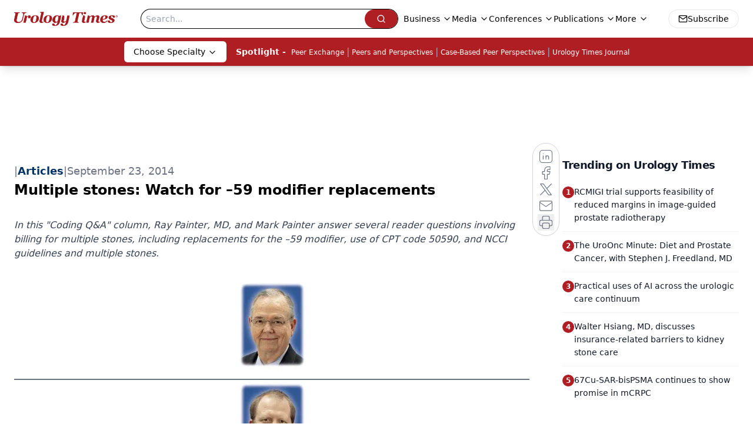

--- FILE ---
content_type: text/html; charset=utf-8
request_url: https://www.urologytimes.com/view/multiple-stones-watch-59-modifier-replacements
body_size: 36194
content:
<!DOCTYPE html><html lang="en"> <head><link rel="prefetch" href="/logo.webp"><link rel="preconnect" href="https://www.googletagmanager.com"><link rel="preconnect" href="https://cdn.segment.com"><link rel="preconnect" href="https://www.lightboxcdn.com"><link rel="preconnect" href="https://cdn.cookielaw.org"><link rel="preconnect" href="https://pub.doubleverify.com"><link rel="preconnect" href="https://www.googletagservices.com"><link rel="dns-prefetch" href="https://cdn.jsdelivr.net"><link rel="preconnect" href="https://res.lassomarketing.io"><link rel="icon" href="/favicon.svg" type="image/svg+xml"><link rel="icon" href="/favicon.ico" sizes="any"><link rel="apple-touch-icon" href="/apple-touch-icon.png"><meta charset="UTF-8"><meta name="viewport" content="width=device-width, initial-scale=1.0"><title>Multiple stones: Watch for –59 modifier replacements | Urology Times</title><link rel="canonical" href="https://www.urologytimes.com/view/multiple-stones-watch-59-modifier-replacements"><meta name="description" content="In this &#34;Coding Q&#38;A&#34; column, Ray Painter, MD, and Mark Painter answer several reader questions involving billing for multiple stones, including replacements for the –59 modifier, use of CPT code 50590, and NCCI guidelines and multiple stones."><meta name="robots" content="index, follow"><meta property="og:title" content="Multiple stones: Watch for –59 modifier replacements | Urology Times"><meta property="og:type" content="website"><meta property="og:image" content="https://www.urologytimes.com/logo.webp"><meta property="og:url" content="https://www.urologytimes.com/view/multiple-stones-watch-59-modifier-replacements"><meta property="og:image:url" content="https://www.urologytimes.com/logo.webp"><meta property="og:image:width" content="1200"><meta property="og:image:height" content="630"><meta property="og:image:alt" content="Multiple stones: Watch for –59 modifier replacements | Urology Times"><meta property="article:published_time" content="2026-01-18T11:00:25.479Z"><meta property="article:modified_time" content="2026-01-18T11:00:25.479Z"><meta property="article:tag" content="Modern Medicine Feature Articles"><meta property="article:tag" content="Urology"><meta property="article:tag" content="Editor's Choice UT"><meta property="article:tag" content="Business of Urology"><meta name="twitter:site" content="@onclive"><meta name="twitter:title" content="Multiple stones: Watch for –59 modifier replacements | Urology Times"><meta name="twitter:image" content="https://www.urologytimes.com/logo.webp"><meta name="twitter:image:alt" content="Multiple stones: Watch for –59 modifier replacements | Urology Times"><meta name="twitter:description" content="In this &#34;Coding Q&#38;A&#34; column, Ray Painter, MD, and Mark Painter answer several reader questions involving billing for multiple stones, including replacements for the –59 modifier, use of CPT code 50590, and NCCI guidelines and multiple stones."><link rel="icon" href="/favicon.ico"><meta name="twitter:image" content="https://www.urologytimes.com/logo.webp"><meta name="twitter:title" content="Multiple stones: Watch for –59 modifier replacements | Urology Times"><meta name="twitter:description" content="In this &#34;Coding Q&#38;A&#34; column, Ray Painter, MD, and Mark Painter answer several reader questions involving billing for multiple stones, including replacements for the –59 modifier, use of CPT code 50590, and NCCI guidelines and multiple stones."><script type="application/ld+json">{"@context":"https://schema.org","@type":"NewsArticle","headline":"Multiple stones: Watch for –59 modifier replacements","datePublished":"2014-09-23T08:00:00.000Z","dateModified":"2020-11-16T09:23:08.000Z","inLanguage":"en-US","image":{"@type":"ImageObject","url":"https://www.urologytimes.com/logo.webp","caption":"Multiple stones: Watch for –59 modifier replacements","alternateName":"Multiple stones: Watch for –59 modifier replacements"},"thumbnail":{"@type":"ImageObject","url":"https://www.urologytimes.com/logo.webp","caption":"Multiple stones: Watch for –59 modifier replacements","alternateName":"Multiple stones: Watch for –59 modifier replacements"},"publisher":{"@type":"Organization","name":"Urology Times","logo":{"@type":"ImageObject","url":"https://www.urologytimes.com/logo.webp"}},"keywords":"Modern Medicine Feature Articles, Urology, Editor&apos;s Choice UT, Business of Urology","articleBody":"Since we have the new code 52356, would you suggest that we bill for multiple stones in one kidney as follows:  \n• 52356\n• 52353\n• 52353-59-76?\n\tFor private, non-Medicare, payers, if you had three totally separate, non-contiguous stones that were treated with lithotripsy and then a stent was inserted, the above coding would be correct. However, for Medicare, the answer has changed. (Note that the answers to the second and third questions relate to this topic as well.)\nRelated - How to bill for shared medical appointments\n\tWe have been asked many times, “How could you talk about the same topic year after year after year?” Our answer is always simple: “You don’t even have to change the questions, because the answers keep changing.” Unfortunately, the answer to questions about modifier –59 and multiple stones has changed multiple times during the past few years. The current answer is that, for Medicare, you cannot charge separately for the treatment of multiple stones on the same side of the urinary tract.\n\t“Same side” includes stones in the kidney, renal pelvis, or ureter regardless of mode of treatment. If the patient’s insurance is Medicare, Medicaid, or another federally funded program that uses Medicare rules, you should report only one treatment per side.\n\tThe AUA received a letter several months ago from the director of the National Correct Coding Initiative (NCCI) indicating that it would be incorrect to use the –59 modifier to report separate treatments for any additional stone on the same side. We think he is absolutely incorrect in making this ruling. The AUA Coding and Reimbursement Committee agrees that it was incorrect and is appealing the decision.\n\tApparently, CMS also agrees that the ruling was incorrect, or at least the agency understands the problem. CMS issued a transmittal indicating four new modifiers will replace/supplement modifier –59 in January 2015. Stay tuned for suggestions on the correct uses of those modifiers in later publications. In short, the answer to this question will change again in January.\n\t \nNext: Question regarding CPT code 50590 (extracorporeal shock wave lithotripsy)\n\tMore Coding Q&amp;A\nHow to use CPT 52356 for removing multiple stones\nAre you using the right physical exam templates?\nHow to get paid for drugs administered in the office\n\t \nI have a question regarding CPT code 50590 (extracorporeal shock wave lithotripsy). All of my coding materials show that 50590 can only be billed one time per side, whether the urologist treated more than one stone in the kidney or kidney and ureter. Can you clarify this?\n\tAs explained above, for Medicare patients, you cannot charge for more than one stone on the same side at the same setting, regardless of how it is treated.\n\tESWL presents a special problem in treating non-Medicare patients. The majority of ESWL cases are performed on single stones; therefore, reimbursement for the code is based on the work effort required to position and treat a single stone. So if a physician is treating a second stone, which requires a significant amount of additional time and effort, there should be a way to report an additional treatment with the appropriate modifier. How to report this remains up in the air.\n\tCPT code 50590 includes no clear guidance on number of stones or number of treatments rendered. Some have interpreted the code to mean that ESWL is one charge, regardless of the number of stones or positions required. Others have interpreted the description to mean that each separately positioned ESWL should be coded separately.\n\tAn additional consideration should be given to the technical component. If an additional “shock plug” has to be used, then there should be a way to allow the facility to recoup the extra costs associated with the service.\n\tBased on the interpretation that the code is all-encompassing for a single encounter, the best way to report the extra effort required for repositioning and treatment of separate stones would be to append modifier –22 to code 50590. Recall that this method of reporting will likely require supporting documentation and manual review.\n\tBased on the interpretation that the code is in fact descriptive of a single positioning and treatment, reporting multiple ESWL positions for the treatment of multiple stones would allow for reporting 50590 for each new position/new stone during a treatment session. The current modifiers available to report more than one procedure are –51 (will not unbundle) and –59. Given current bundling and payment rules, –59 would likely be the appropriate modifier.\n\tEither approach may require appeal and should be checked against any agreed-upon contract policy for the payer. Remember, Medicare has already offered an interpretation blocking reporting of multiple treatments on the same side.\n\t \nNext: NCCI guidelines and multiple stones\n\t \nWe follow the NCCI guidelines that state the following relating to multiple stones:\n“Some lesions of the genitourinary tract occur at mucocutaneous borders. The CPT Manual contains integumentary system (CPT codes 10000-19999) and genitourinary system (CPT codes 50000-59899) codes to describe various procedures such as biopsy, excision, or destruction. A single code from one of these two sections of the CPT Manual that best describes the biopsy, excision, destruction, or other procedure performed on one or multiple similar lesions at a mucocutaneous border should be reported. Separate codes from the integumentary system and genitourinary system sections of the CPT Manual may only be reported if separate procedures are performed on completely separate lesions on the skin and genitourinary tract. Modifier 59 should be utilized to indicate that the procedures are on separate lesions. The medical record should accurately describe the precise locations of the lesions.”\nCan you provide any clarification regarding this passage in NCCI and the correct coding for the treatment of multiple stones?\n\tThe guidelines you have quoted specifically address lesions and are guidelines included in the NCCI manual. NCCI guidelines are developed under contract from Medicare to provide payment guidance to Medicare payers. It appears from your question that you have chosen to follow these guidelines for payers other than Medicare or payers specifically stating they will follow Medicare guidelines. We will answer your question as it applies to Medicare, but want to clarify that your application of the directive from Medicare to other payers is not required.\n\tThe guideline appears to focus on mucocutaneous lesions that may affect both the genitourinary tract and the integumentary system. Interpreting this strictly on the NCCI guideline quoted above, it would appear that NCCI is directing that treatment of a lesion that extends from the genitourinary tract out into the skin should be reported with a single code, either from the genitourinary section or the integumentary system of CPT.\n\tRather than the strict interpretation of the guideline listed, we are going to assume that the lesion reference is based on previous articles we have written regarding multiple stones. The reference to NCCI guidelines in our previous articles was specifically related to their interpretation of the use of modifier –59. Rather than rewrite those articles, we will summarize the position taken in them.\n\tOur position was that stones are similar to lesions in that they can occur in the same organ system; they require separate work to treat if in fact multiple stones were diagnosed prior to the surgery and may require not only separate work effort but may also require separate techniques and clearly separate effort. If separately identified lesions are allowed to be paid separately, separate stones should be treated similarly and therefore could be called lesions.\n\tThis position created a bit of controversy, and as such, a request for clarification was sent to Medicare from the AUA. Medicare responded in a letter to the AUA specifically stating that stones are not lesions and therefore the guideline above cannot be applied to stones. Further, Medicare has stated that treatments of multiple stones are not allowed to be charged separately regardless of treatment method for the same side, as noted in the first question above. As also stated in the first question, the AUA has officially disagreed with this interpretation (not as it relates to the portion of the letter stating that stones are not lesions but to the fact that treating of multiple stones should not be separately reported) and it appears that Medicare may be listening; we will keep you posted.\n\tIn short, the NCCI guideline quoted above does not appear to apply to multiple stones.UT   \n\nSubscribe to Urology Times to get monthly news from the leading news source for urologists.","description":"In this &quot;Coding Q&amp;A&quot; column, Ray Painter, MD, and Mark Painter answer several reader questions involving billing for multiple stones, including replacements for the –59 modifier, use of CPT code 50590, and NCCI guidelines and multiple stones."}</script><script type="application/ld+json">{"@context":"https://schema.org","@type":"Organization","contactPoint":{"@type":"ContactPoint","availableLanguage":["English"]},"name":"Urology Times – News &amp; Insights for Urologists &amp; Health Professionals","alternateName":"Urology Times","description":"Urology Times is the leading resource for urologists &amp; allied health professionals offering clinical analysis, policy perspectives, &amp; practical advice.","email":"MJHINFO@MJHLIFESCIENCES.com","telephone":"609-716-7777","sameAs":["https://www.facebook.com/UrologyTimes","https://twitter.com/UrologyTimes","https://www.linkedin.com/company/urology-times/","/rss.xml"],"address":{"@type":"PostalAddress","streetAddress":"259 Prospect Plains Rd, Bldg H","addressLocality":"Monroe","addressRegion":"New Jersey","postalCode":"08831","addressCountry":"United States of America"},"foundingDate":"2000-11-10","founder":{"@type":"Person","name":"MJH Life Sciences"},"employees":[{"@type":"Person","name":"Silas Inman"},{"@type":"Person","name":"Alexandra Karas"},{"@type":"Person","name":"Kevin Kunzmann"}]}</script><script async type="text/javascript" src="https://www.lightboxcdn.com/static/lightbox_mjh.js"></script>
    <script src="https://res.lassomarketing.io/scripts/lasso-imp-id-min.js" type="text/javascript"></script>
    <script async type="text/javascript">
     !function(){var analytics=window.analytics=window.analytics||[];if(!analytics.initialize)if(analytics.invoked)window.console&&console.error&&console.error("Segment snippet included twice.");else{analytics.invoked=!0;analytics.methods=["trackSubmit","trackClick","trackLink","trackForm","pageview","identify","reset","group","track","ready","alias","debug","page","once","off","on","addSourceMiddleware","addIntegrationMiddleware","setAnonymousId","addDestinationMiddleware"];analytics.factory=function(e){return function(){var t=Array.prototype.slice.call(arguments);t.unshift(e);analytics.push(t);return analytics}};for(var e=0;e<analytics.methods.length;e++){var key=analytics.methods[e];analytics[key]=analytics.factory(key)}analytics.load=function(key,e){var t=document.createElement("script");t.type="text/javascript";t.async=!0;t.src="https://cdn.segment.com/analytics.js/v1/" + key + "/analytics.min.js";var n=document.getElementsByTagName("script")[0];n.parentNode.insertBefore(t,n);analytics._loadOptions=e};analytics.SNIPPET_VERSION="4.13.1";

     function checkLasso() {
        if (typeof lassoImpID !== 'undefined') {
           window.LassoImpressionID = lassoImpID();
              analytics.load("BBbKMoOjmhsxPnbd2nO6osz3zq67DzuN");
              analytics.page({
              'LassoImpressionID': window.LassoImpressionID
              });
        } else {
          setTimeout(checkLasso, 1000);
        }
      }
          checkLasso();
      }}();
    </script><script async src="https://one.urologytimes.com/tagmanager/scripts/one.js"></script><script async type="text/javascript" src="https://one.urologytimes.com/tagmanager/scripts/one.js"></script><script type="text/javascript" src="https://www.googletagservices.com/tag/js/gpt.js"></script><script async src="https://pub.doubleverify.com/dvtag/20083417/DV1815449/pub.js"></script><script type="text/javascript">
            window.onDvtagReady = function (callback, timeout = 750) { 
            window.dvtag = window.dvtag || {} 
            dvtag.cmd = dvtag.cmd || [] 
            const opt = { callback, timeout, timestamp: new Date().getTime() } 
            dvtag.cmd.push(function () { dvtag.queueAdRequest(opt) }) 
            setTimeout(function () { 
            const cb = opt.callback 
            opt.callback = null 
            if (cb) cb() 
            }, timeout) 
            } 
     </script><script>(function(){const gtmID = "5ZXBX43";

        (function (w, d, s, l, i) {
          w[l] = w[l] || [];
          w[l].push({ 'gtm.start': new Date().getTime(), event: 'gtm.js' });
          var f = d.getElementsByTagName(s)[0],
            j = d.createElement(s),
            dl = l != 'dataLayer' ? '&l=' + l : '';
          j.async = true;
          j.src = 'https://www.googletagmanager.com/gtm.js?id=' + i + dl;
          f.parentNode.insertBefore(j, f);
        })(window, document, 'script', 'dataLayer', 'GTM-' + gtmID);
      })();</script><!-- <ClientRouter  /> --><link rel="stylesheet" href="/_astro/_slug_.CfyiBpJV.css">
<link rel="stylesheet" href="/_astro/_slug_.BOjaKOwu.css">
<style>._blockContent_s7hzj_1{line-height:1.6;word-break:break-word}._blockContent_s7hzj_1 p{margin-bottom:20px;font-size:1.1rem;overflow-wrap:break-word;line-height:1.7}._blockContent_s7hzj_1 li{font-size:1.1rem;line-height:1.7;word-break:break-word}._blockContent_s7hzj_1 a{color:#00f;text-decoration:underline}._blockContent_s7hzj_1 .brightcove-fluid{position:relative;padding-bottom:56.25%;height:0;width:100%;margin-bottom:1rem}._blockContent_s7hzj_1 .youtube-fluid iframe{height:500px}._blockContent_s7hzj_1 .brightcove-fluid .video-js{height:100%;width:100%;position:absolute;inset:0}._blockContent_s7hzj_1 blockquote{margin:0 10% 1rem;font-style:italic;text-align:center;font-size:x-large;padding:3rem 0;position:relative;background-image:url("data:image/svg+xml;utf8,<svg xmlns='http://www.w3.org/2000/svg' xmlns:xlink='http://www.w3.org/1999/xlink' viewBox='0 0 400 300'><polygon opacity='0.15' fill='currentColor' points='184,40 108,150 166,150 166,300 0,300 16,139 103,40'/><polygon opacity='0.15' fill='currentColor' points='216,260 292,150 234,150 234,0 400,0 384,161 297,260'/></svg>");background-repeat:no-repeat;background-position:top left;background-size:50px 50px}@media (max-width: 766px){._blockContent_s7hzj_1 h6{overflow-wrap:break-word}._blockContent_s7hzj_1 .multi-media-container div{flex-wrap:wrap}._blockContent_s7hzj_1 .multi-media-container div .mobile-styling{width:100%}._blockContent_s7hzj_1 .youtube-fluid iframe{height:360px}}@media (min-width: 768px){._blockContent_s7hzj_1 .multi-media-image-container .multi-media-image[images-count="4"]{height:100px}._blockContent_s7hzj_1 .multi-media-image-container .multi-media-image[images-count="3"]{height:130px}._blockContent_s7hzj_1 .multi-media-image-container .multi-media-image[images-count="2"]{height:200px}}@media (min-width: 992px){._blockContent_s7hzj_1 .multi-media-image-container .multi-media-image[images-count="4"]{height:150px}._blockContent_s7hzj_1 .multi-media-image-container .multi-media-image[images-count="3"]{height:200px}._blockContent_s7hzj_1 .multi-media-image-container .multi-media-image[images-count="2"]{height:300px}}
._blockContent_s7hzj_1{line-height:1.6;word-break:break-word}._blockContent_s7hzj_1 p{margin-bottom:20px;font-size:1.1rem;overflow-wrap:break-word;line-height:1.7}._blockContent_s7hzj_1 li{font-size:1.1rem;line-height:1.7;word-break:break-word}._blockContent_s7hzj_1 a{color:#00f;text-decoration:underline}._blockContent_s7hzj_1 .brightcove-fluid{position:relative;padding-bottom:56.25%;height:0;width:100%;margin-bottom:1rem}._blockContent_s7hzj_1 .youtube-fluid iframe{height:500px}._blockContent_s7hzj_1 .brightcove-fluid .video-js{height:100%;width:100%;position:absolute;inset:0}._blockContent_s7hzj_1 blockquote{margin:0 10% 1rem;font-style:italic;text-align:center;font-size:x-large;padding:3rem 0;position:relative;background-image:url("data:image/svg+xml;utf8,<svg xmlns='http://www.w3.org/2000/svg' xmlns:xlink='http://www.w3.org/1999/xlink' viewBox='0 0 400 300'><polygon opacity='0.15' fill='currentColor' points='184,40 108,150 166,150 166,300 0,300 16,139 103,40'/><polygon opacity='0.15' fill='currentColor' points='216,260 292,150 234,150 234,0 400,0 384,161 297,260'/></svg>");background-repeat:no-repeat;background-position:top left;background-size:50px 50px}@media (max-width: 766px){._blockContent_s7hzj_1 h6{overflow-wrap:break-word}._blockContent_s7hzj_1 .multi-media-container div{flex-wrap:wrap}._blockContent_s7hzj_1 .multi-media-container div .mobile-styling{width:100%}._blockContent_s7hzj_1 .youtube-fluid iframe{height:360px}}@media (min-width: 768px){._blockContent_s7hzj_1 .multi-media-image-container .multi-media-image[images-count="4"]{height:100px}._blockContent_s7hzj_1 .multi-media-image-container .multi-media-image[images-count="3"]{height:130px}._blockContent_s7hzj_1 .multi-media-image-container .multi-media-image[images-count="2"]{height:200px}}@media (min-width: 992px){._blockContent_s7hzj_1 .multi-media-image-container .multi-media-image[images-count="4"]{height:150px}._blockContent_s7hzj_1 .multi-media-image-container .multi-media-image[images-count="3"]{height:200px}._blockContent_s7hzj_1 .multi-media-image-container .multi-media-image[images-count="2"]{height:300px}}
</style><script type="module" src="/_astro/page.V2R8AmkL.js"></script></head> <body> <style>astro-island,astro-slot,astro-static-slot{display:contents}</style><script>(()=>{var e=async t=>{await(await t())()};(self.Astro||(self.Astro={})).load=e;window.dispatchEvent(new Event("astro:load"));})();</script><script>(()=>{var A=Object.defineProperty;var g=(i,o,a)=>o in i?A(i,o,{enumerable:!0,configurable:!0,writable:!0,value:a}):i[o]=a;var d=(i,o,a)=>g(i,typeof o!="symbol"?o+"":o,a);{let i={0:t=>m(t),1:t=>a(t),2:t=>new RegExp(t),3:t=>new Date(t),4:t=>new Map(a(t)),5:t=>new Set(a(t)),6:t=>BigInt(t),7:t=>new URL(t),8:t=>new Uint8Array(t),9:t=>new Uint16Array(t),10:t=>new Uint32Array(t),11:t=>1/0*t},o=t=>{let[l,e]=t;return l in i?i[l](e):void 0},a=t=>t.map(o),m=t=>typeof t!="object"||t===null?t:Object.fromEntries(Object.entries(t).map(([l,e])=>[l,o(e)]));class y extends HTMLElement{constructor(){super(...arguments);d(this,"Component");d(this,"hydrator");d(this,"hydrate",async()=>{var b;if(!this.hydrator||!this.isConnected)return;let e=(b=this.parentElement)==null?void 0:b.closest("astro-island[ssr]");if(e){e.addEventListener("astro:hydrate",this.hydrate,{once:!0});return}let c=this.querySelectorAll("astro-slot"),n={},h=this.querySelectorAll("template[data-astro-template]");for(let r of h){let s=r.closest(this.tagName);s!=null&&s.isSameNode(this)&&(n[r.getAttribute("data-astro-template")||"default"]=r.innerHTML,r.remove())}for(let r of c){let s=r.closest(this.tagName);s!=null&&s.isSameNode(this)&&(n[r.getAttribute("name")||"default"]=r.innerHTML)}let p;try{p=this.hasAttribute("props")?m(JSON.parse(this.getAttribute("props"))):{}}catch(r){let s=this.getAttribute("component-url")||"<unknown>",v=this.getAttribute("component-export");throw v&&(s+=` (export ${v})`),console.error(`[hydrate] Error parsing props for component ${s}`,this.getAttribute("props"),r),r}let u;await this.hydrator(this)(this.Component,p,n,{client:this.getAttribute("client")}),this.removeAttribute("ssr"),this.dispatchEvent(new CustomEvent("astro:hydrate"))});d(this,"unmount",()=>{this.isConnected||this.dispatchEvent(new CustomEvent("astro:unmount"))})}disconnectedCallback(){document.removeEventListener("astro:after-swap",this.unmount),document.addEventListener("astro:after-swap",this.unmount,{once:!0})}connectedCallback(){if(!this.hasAttribute("await-children")||document.readyState==="interactive"||document.readyState==="complete")this.childrenConnectedCallback();else{let e=()=>{document.removeEventListener("DOMContentLoaded",e),c.disconnect(),this.childrenConnectedCallback()},c=new MutationObserver(()=>{var n;((n=this.lastChild)==null?void 0:n.nodeType)===Node.COMMENT_NODE&&this.lastChild.nodeValue==="astro:end"&&(this.lastChild.remove(),e())});c.observe(this,{childList:!0}),document.addEventListener("DOMContentLoaded",e)}}async childrenConnectedCallback(){let e=this.getAttribute("before-hydration-url");e&&await import(e),this.start()}async start(){let e=JSON.parse(this.getAttribute("opts")),c=this.getAttribute("client");if(Astro[c]===void 0){window.addEventListener(`astro:${c}`,()=>this.start(),{once:!0});return}try{await Astro[c](async()=>{let n=this.getAttribute("renderer-url"),[h,{default:p}]=await Promise.all([import(this.getAttribute("component-url")),n?import(n):()=>()=>{}]),u=this.getAttribute("component-export")||"default";if(!u.includes("."))this.Component=h[u];else{this.Component=h;for(let f of u.split("."))this.Component=this.Component[f]}return this.hydrator=p,this.hydrate},e,this)}catch(n){console.error(`[astro-island] Error hydrating ${this.getAttribute("component-url")}`,n)}}attributeChangedCallback(){this.hydrate()}}d(y,"observedAttributes",["props"]),customElements.get("astro-island")||customElements.define("astro-island",y)}})();</script><astro-island uid="FH39m" prefix="r9" component-url="/_astro/atoms.SAMesm8K.js" component-export="SanityClient" renderer-url="/_astro/client.4AZqD4Tw.js" props="{&quot;config&quot;:[0,{&quot;dataset&quot;:[0,&quot;urologytimes&quot;],&quot;projectId&quot;:[0,&quot;0vv8moc6&quot;],&quot;useCdn&quot;:[0,true],&quot;token&quot;:[0,&quot;skIjFEmlzBmyZpjK8Zc1FQwpwi0Bv3wVI0WhSPJfe5wEiXkmkb3Rq7h5T1WLyvXaJAhM7sOBa2vXBRGxShTPYsvCpTSYuIFBEZnhapLqKMkXyRyxCYjZQYbPv4Zbdn7UMjfKcTbCwat1s1GKaDhqbiwIffPYLGtrK4hT6V3Xq32NfzOzScjn&quot;]}]}" ssr client="load" opts="{&quot;name&quot;:&quot;SanityClient&quot;,&quot;value&quot;:true}"></astro-island>  <!-- <VisualEditing enabled={visualEditingEnabled} zIndex={1000} /> --> <script>(()=>{var e=async t=>{await(await t())()};(self.Astro||(self.Astro={})).only=e;window.dispatchEvent(new Event("astro:only"));})();</script><astro-island uid="ZrkhUb" component-url="/_astro/index.qum6FzgI.js" component-export="default" renderer-url="/_astro/client.4AZqD4Tw.js" props="{&quot;settings&quot;:[0,{&quot;siteConfig&quot;:[0,{&quot;sanityClientConfig&quot;:[0,{&quot;dataset&quot;:[0,&quot;urologytimes&quot;],&quot;projectId&quot;:[0,&quot;0vv8moc6&quot;],&quot;useCdn&quot;:[0,true],&quot;token&quot;:[0,&quot;skIjFEmlzBmyZpjK8Zc1FQwpwi0Bv3wVI0WhSPJfe5wEiXkmkb3Rq7h5T1WLyvXaJAhM7sOBa2vXBRGxShTPYsvCpTSYuIFBEZnhapLqKMkXyRyxCYjZQYbPv4Zbdn7UMjfKcTbCwat1s1GKaDhqbiwIffPYLGtrK4hT6V3Xq32NfzOzScjn&quot;]}],&quot;gtmID&quot;:[0,&quot;5ZXBX43&quot;],&quot;title&quot;:[0,&quot;Urology Times&quot;],&quot;liveDomain&quot;:[0,&quot;www.urologytimes.com&quot;],&quot;logo&quot;:[0,&quot;/logo.webp&quot;],&quot;white_logo&quot;:[0,&quot;/logo-white.webp&quot;],&quot;megaMenuTaxName&quot;:[0,&quot;clinical&quot;],&quot;twitter&quot;:[0,&quot;@onclive&quot;],&quot;onejs&quot;:[0,&quot;https://one.urologytimes.com/tagmanager/scripts/one.js&quot;],&quot;sharingImageUrl&quot;:[0,&quot;https://www.urologytimes.com/logo.webp&quot;],&quot;subscribe&quot;:[0,{&quot;href&quot;:[0,&quot;/newsletter&quot;],&quot;text&quot;:[0,&quot;Stay current with the latest urology news and practice-changing insights — sign up now for the essential updates every urologist needs.&quot;]}],&quot;subFooterLinks&quot;:[1,[[0,{&quot;url&quot;:[0,&quot;/&quot;],&quot;title&quot;:[0,&quot;Home&quot;]}],[0,{&quot;url&quot;:[0,&quot;/about&quot;],&quot;title&quot;:[0,&quot;About Us&quot;]}],[0,{&quot;url&quot;:[0,&quot;/news&quot;],&quot;title&quot;:[0,&quot;News&quot;]}],[0,{&quot;url&quot;:[0,&quot;/contact-us&quot;],&quot;title&quot;:[0,&quot;Contact Us&quot;]}]]]}],&quot;styleConfig&quot;:[0,{&quot;navigation&quot;:[0,5],&quot;footer&quot;:[0,1],&quot;featureDeck&quot;:[0,1],&quot;featureSlider&quot;:[0,1]}],&quot;adConfig&quot;:[0,{&quot;networkID&quot;:[0,&quot;4688&quot;],&quot;adUnit&quot;:[0,&quot;urologytimes&quot;]}],&quot;pageConfig&quot;:[0,{&quot;publicationName&quot;:[0,&quot;Urology Times Digital Edition&quot;],&quot;publicationUrl&quot;:[0,&quot;journals&quot;],&quot;authorUrl&quot;:[0,&quot;authors&quot;],&quot;cmeUrl&quot;:[0,&quot;continuing-medical-education&quot;]}],&quot;sanityConfig&quot;:[0,{&quot;taxonomy&quot;:[0,{&quot;news&quot;:[0,&quot;urologytimes_taxonomy_4824_news&quot;],&quot;conference&quot;:[0,&quot;121d1e9e-81bf-485e-a8b0-9dda4919671b&quot;],&quot;clinical&quot;:[0,&quot;urologytimes_taxonomy_53201_clinical&quot;]}],&quot;docGroup&quot;:[0,{&quot;conference&quot;:[0,&quot;urologytimes_documentGroup_53202_conference&quot;]}],&quot;contentCategory&quot;:[0,{&quot;articles&quot;:[0,&quot;8bdaa7fc-960a-4b57-b076-75fdce3741bb&quot;],&quot;videos&quot;:[0,&quot;42000fd0-0d05-4832-9f2c-62c21079b76c&quot;],&quot;slideshows&quot;:[0,&quot;61085300-0cae-4cd1-b0e8-26323ac5c2e6&quot;],&quot;podcasts&quot;:[0,&quot;93d57b69-2d72-45fe-8b8a-d18e7e7e5f20&quot;],&quot;hero&quot;:[0,&quot;2504da4c-b21a-465e-88ba-3841a00c0395&quot;]}]}],&quot;customPageTypes&quot;:[1,[]],&quot;gateEnabled&quot;:[0,&quot;modal&quot;],&quot;sMaxAge&quot;:[0,300],&quot;staleWhileRevalidate&quot;:[0,329],&quot;allowedDomains&quot;:[1,[[0,&quot;ce.dvm360.com&quot;],[0,&quot;www.pharmacytimes.org&quot;],[0,&quot;www.gotoper.com&quot;]]]}],&quot;targeting&quot;:[0,{&quot;content_placement&quot;:[1,[[0,&quot;news&quot;],[0,&quot;business/practice-management&quot;]]],&quot;document_url&quot;:[1,[[0,&quot;multiple-stones-watch-59-modifier-replacements&quot;]]],&quot;document_group&quot;:[1,[]],&quot;content_group&quot;:[1,[]],&quot;rootDocumentGroup&quot;:[1,[]],&quot;issue_url&quot;:[1,[]],&quot;publication_url&quot;:[1,[]],&quot;tags&quot;:[1,[[0,&quot;Modern Medicine Feature Articles&quot;],[0,&quot;Urology&quot;],[0,&quot;Editor&#39;s Choice UT&quot;],[0,&quot;Business of Urology&quot;]]],&quot;hostname&quot;:[0,&quot;www.urologytimes.com&quot;],&quot;adLayer&quot;:[0,{&quot;adSlotSelection&quot;:[1,[]]}]}],&quot;gateData&quot;:[0,{}]}" ssr client="only" opts="{&quot;name&quot;:&quot;ADWelcome&quot;,&quot;value&quot;:true}"></astro-island> <astro-island uid="1EDpcH" prefix="r69" component-url="/_astro/ADFloatingFooter.BD49CBHT.js" component-export="default" renderer-url="/_astro/client.4AZqD4Tw.js" props="{&quot;networkID&quot;:[0,&quot;4688&quot;],&quot;adUnit&quot;:[0,&quot;urologytimes&quot;],&quot;targeting&quot;:[0,{&quot;content_placement&quot;:[1,[[0,&quot;news&quot;],[0,&quot;business/practice-management&quot;]]],&quot;document_url&quot;:[1,[[0,&quot;multiple-stones-watch-59-modifier-replacements&quot;]]],&quot;document_group&quot;:[1,[]],&quot;content_group&quot;:[1,[]],&quot;rootDocumentGroup&quot;:[1,[]],&quot;issue_url&quot;:[1,[]],&quot;publication_url&quot;:[1,[]],&quot;tags&quot;:[1,[[0,&quot;Modern Medicine Feature Articles&quot;],[0,&quot;Urology&quot;],[0,&quot;Editor&#39;s Choice UT&quot;],[0,&quot;Business of Urology&quot;]]],&quot;hostname&quot;:[0,&quot;www.urologytimes.com&quot;],&quot;adLayer&quot;:[0,{&quot;adSlotSelection&quot;:[1,[]]}]}]}" ssr client="load" opts="{&quot;name&quot;:&quot;ADFloatingFooter&quot;,&quot;value&quot;:true}"></astro-island>      <astro-island uid="Z1d4c0s" prefix="r70" component-url="/_astro/ui.kyLij9XG.js" component-export="N5" renderer-url="/_astro/client.4AZqD4Tw.js" props="{&quot;data&quot;:[0,{&quot;logoImage&quot;:[0,&quot;/logo.webp&quot;],&quot;mainLinks&quot;:[1,[[0,{&quot;_createdAt&quot;:[0,&quot;2023-02-09T17:09:41Z&quot;],&quot;_id&quot;:[0,&quot;12067266-70f1-4254-bf11-1d37b078fe20&quot;],&quot;_rev&quot;:[0,&quot;fxcGoEC7ZoQx6SCFqzicD1&quot;],&quot;_type&quot;:[0,&quot;mainNavigation&quot;],&quot;_updatedAt&quot;:[0,&quot;2023-02-09T17:10:30Z&quot;],&quot;is_active&quot;:[0,true],&quot;name&quot;:[0,&quot;Business&quot;],&quot;navParent&quot;:[0,null],&quot;sortOrder&quot;:[0,1],&quot;subQuery&quot;:[1,[[0,{&quot;_createdAt&quot;:[0,&quot;2023-02-09T17:11:42Z&quot;],&quot;_id&quot;:[0,&quot;11387854-b0db-4d4f-983f-ab87d32c3611&quot;],&quot;_rev&quot;:[0,&quot;bUfiTKsP3s02vJ9N7x4Vaj&quot;],&quot;_type&quot;:[0,&quot;mainNavigation&quot;],&quot;_updatedAt&quot;:[0,&quot;2023-02-09T17:11:42Z&quot;],&quot;children&quot;:[1,[]],&quot;is_active&quot;:[0,true],&quot;name&quot;:[0,&quot;Practice Management&quot;],&quot;navParent&quot;:[0,{&quot;_ref&quot;:[0,&quot;12067266-70f1-4254-bf11-1d37b078fe20&quot;],&quot;_type&quot;:[0,&quot;reference&quot;]}],&quot;sortOrder&quot;:[0,1],&quot;url&quot;:[0,&quot;/business/practice-management&quot;]}],[0,{&quot;_createdAt&quot;:[0,&quot;2023-02-09T17:12:30Z&quot;],&quot;_id&quot;:[0,&quot;83cc2481-6068-4e5f-a57a-3bddc1fc9ed8&quot;],&quot;_rev&quot;:[0,&quot;351NvCjccsrS9yxaGSMrFj&quot;],&quot;_type&quot;:[0,&quot;mainNavigation&quot;],&quot;_updatedAt&quot;:[0,&quot;2023-02-09T17:12:30Z&quot;],&quot;children&quot;:[1,[]],&quot;is_active&quot;:[0,true],&quot;name&quot;:[0,&quot;Malpractice Consult&quot;],&quot;navParent&quot;:[0,{&quot;_ref&quot;:[0,&quot;12067266-70f1-4254-bf11-1d37b078fe20&quot;],&quot;_type&quot;:[0,&quot;reference&quot;]}],&quot;sortOrder&quot;:[0,2],&quot;url&quot;:[0,&quot;/business/malpractice-consult&quot;]}],[0,{&quot;_createdAt&quot;:[0,&quot;2023-02-09T17:13:14Z&quot;],&quot;_id&quot;:[0,&quot;92b364b4-46ad-4826-bc63-3fd090956c11&quot;],&quot;_rev&quot;:[0,&quot;S26N4ZhVQdDWCAz7wZvYsa&quot;],&quot;_type&quot;:[0,&quot;mainNavigation&quot;],&quot;_updatedAt&quot;:[0,&quot;2023-02-09T17:13:14Z&quot;],&quot;children&quot;:[1,[]],&quot;is_active&quot;:[0,true],&quot;name&quot;:[0,&quot;Health Law &amp; Policy&quot;],&quot;navParent&quot;:[0,{&quot;_ref&quot;:[0,&quot;12067266-70f1-4254-bf11-1d37b078fe20&quot;],&quot;_type&quot;:[0,&quot;reference&quot;]}],&quot;sortOrder&quot;:[0,3],&quot;url&quot;:[0,&quot;/business/health-law-policy&quot;]}]]],&quot;url&quot;:[0,&quot;/business&quot;]}],[0,{&quot;_createdAt&quot;:[0,&quot;2020-03-10T15:27:36Z&quot;],&quot;_id&quot;:[0,&quot;cce9d6ad-a2e2-4ece-a1ee-98558dd077bb&quot;],&quot;_rev&quot;:[0,&quot;dsDuJ8RgDkZe5YdVQNDPRd&quot;],&quot;_type&quot;:[0,&quot;mainNavigation&quot;],&quot;_updatedAt&quot;:[0,&quot;2020-07-10T11:54:55Z&quot;],&quot;blank&quot;:[0,true],&quot;is_active&quot;:[0,true],&quot;name&quot;:[0,&quot;Media&quot;],&quot;navParent&quot;:[0,null],&quot;sortOrder&quot;:[0,3],&quot;subQuery&quot;:[1,[[0,{&quot;_createdAt&quot;:[0,&quot;2022-02-07T19:24:58Z&quot;],&quot;_id&quot;:[0,&quot;2d23e8d9-b28e-4e96-a09b-3c882b762cda&quot;],&quot;_rev&quot;:[0,&quot;Ao5LhCguAPW0HD4CbrDIFF&quot;],&quot;_type&quot;:[0,&quot;mainNavigation&quot;],&quot;_updatedAt&quot;:[0,&quot;2023-03-06T19:02:54Z&quot;],&quot;children&quot;:[1,[]],&quot;is_active&quot;:[0,true],&quot;name&quot;:[0,&quot;Case-Based Peer Perspectives&quot;],&quot;navParent&quot;:[0,{&quot;_ref&quot;:[0,&quot;cce9d6ad-a2e2-4ece-a1ee-98558dd077bb&quot;],&quot;_type&quot;:[0,&quot;reference&quot;]}],&quot;sortOrder&quot;:[0,1],&quot;url&quot;:[0,&quot;/case-based-peer-perspectives&quot;]}],[0,{&quot;_createdAt&quot;:[0,&quot;2023-05-18T18:52:46Z&quot;],&quot;_id&quot;:[0,&quot;ba47aa8d-13d1-4fa0-ac20-b7f70bcc4351&quot;],&quot;_rev&quot;:[0,&quot;2vKrP0qt4bWDNbPvspkMSW&quot;],&quot;_type&quot;:[0,&quot;mainNavigation&quot;],&quot;_updatedAt&quot;:[0,&quot;2023-05-18T18:54:31Z&quot;],&quot;children&quot;:[1,[]],&quot;is_active&quot;:[0,true],&quot;name&quot;:[0,&quot;Investigator Perspectives &quot;],&quot;navParent&quot;:[0,{&quot;_ref&quot;:[0,&quot;cce9d6ad-a2e2-4ece-a1ee-98558dd077bb&quot;],&quot;_type&quot;:[0,&quot;reference&quot;]}],&quot;sortOrder&quot;:[0,2],&quot;url&quot;:[0,&quot;/investigator-perspectives?page=1&quot;]}],[0,{&quot;_createdAt&quot;:[0,&quot;2020-05-25T08:41:31Z&quot;],&quot;_id&quot;:[0,&quot;3ea0ff6b-2a46-45dc-bae5-5d62fe8c4f1e&quot;],&quot;_rev&quot;:[0,&quot;MTqiKBbnJp1fv6QPH7ZYIa&quot;],&quot;_type&quot;:[0,&quot;mainNavigation&quot;],&quot;_updatedAt&quot;:[0,&quot;2023-03-06T19:03:06Z&quot;],&quot;blank&quot;:[0,true],&quot;children&quot;:[1,[]],&quot;is_active&quot;:[0,true],&quot;name&quot;:[0,&quot;Medical World News&quot;],&quot;navParent&quot;:[0,{&quot;_ref&quot;:[0,&quot;cce9d6ad-a2e2-4ece-a1ee-98558dd077bb&quot;],&quot;_type&quot;:[0,&quot;reference&quot;]}],&quot;sortOrder&quot;:[0,2],&quot;url&quot;:[0,&quot;https://www.medicalworldnews.com/&quot;]}],[0,{&quot;_createdAt&quot;:[0,&quot;2020-08-13T21:20:28Z&quot;],&quot;_id&quot;:[0,&quot;a50cf81b-94bf-4b26-941b-530bc23ef997&quot;],&quot;_rev&quot;:[0,&quot;Y5VuEvBmUS5INtn33q04WG&quot;],&quot;_type&quot;:[0,&quot;mainNavigation&quot;],&quot;_updatedAt&quot;:[0,&quot;2023-03-06T19:03:16Z&quot;],&quot;children&quot;:[1,[]],&quot;is_active&quot;:[0,true],&quot;name&quot;:[0,&quot;Podcasts&quot;],&quot;navParent&quot;:[0,{&quot;_ref&quot;:[0,&quot;cce9d6ad-a2e2-4ece-a1ee-98558dd077bb&quot;],&quot;_type&quot;:[0,&quot;reference&quot;]}],&quot;sortOrder&quot;:[0,3],&quot;url&quot;:[0,&quot;/podcasts&quot;]}],[0,{&quot;_createdAt&quot;:[0,&quot;2022-06-22T13:58:22Z&quot;],&quot;_id&quot;:[0,&quot;9bafbb35-e855-4dad-9d5b-674585fbd8b3&quot;],&quot;_rev&quot;:[0,&quot;MTqiKBbnJp1fv6QPH7mIY0&quot;],&quot;_type&quot;:[0,&quot;mainNavigation&quot;],&quot;_updatedAt&quot;:[0,&quot;2023-03-06T19:18:45Z&quot;],&quot;children&quot;:[1,[]],&quot;is_active&quot;:[0,true],&quot;name&quot;:[0,&quot;Urology Medical Perspectives&quot;],&quot;navParent&quot;:[0,{&quot;_ref&quot;:[0,&quot;cce9d6ad-a2e2-4ece-a1ee-98558dd077bb&quot;],&quot;_type&quot;:[0,&quot;reference&quot;]}],&quot;sortOrder&quot;:[0,6],&quot;url&quot;:[0,&quot;/urology-medical-perspectives&quot;]}],[0,{&quot;_createdAt&quot;:[0,&quot;2020-09-23T19:22:50Z&quot;],&quot;_id&quot;:[0,&quot;d1a6193f-ebc6-4fe7-b219-8e65da05435d&quot;],&quot;_rev&quot;:[0,&quot;dTVpxgufb0ObxyvMZoa2BB&quot;],&quot;_system&quot;:[0,{&quot;base&quot;:[0,{&quot;id&quot;:[0,&quot;d1a6193f-ebc6-4fe7-b219-8e65da05435d&quot;],&quot;rev&quot;:[0,&quot;MTqiKBbnJp1fv6QPH7aJtQ&quot;]}]}],&quot;_type&quot;:[0,&quot;mainNavigation&quot;],&quot;_updatedAt&quot;:[0,&quot;2025-09-30T16:58:54Z&quot;],&quot;children&quot;:[1,[]],&quot;is_active&quot;:[0,true],&quot;name&quot;:[0,&quot;UTv Videos&quot;],&quot;navParent&quot;:[0,{&quot;_ref&quot;:[0,&quot;cce9d6ad-a2e2-4ece-a1ee-98558dd077bb&quot;],&quot;_type&quot;:[0,&quot;reference&quot;]}],&quot;sortOrder&quot;:[0,7],&quot;url&quot;:[0,&quot;/utv&quot;]}],[0,{&quot;_createdAt&quot;:[0,&quot;2020-08-20T13:19:39Z&quot;],&quot;_id&quot;:[0,&quot;49574ca9-c286-4b0f-94aa-f20b8d7e3edb&quot;],&quot;_rev&quot;:[0,&quot;SoEa3jWYzlNf5SDfOELvgN&quot;],&quot;_type&quot;:[0,&quot;mainNavigation&quot;],&quot;_updatedAt&quot;:[0,&quot;2024-07-03T18:37:56Z&quot;],&quot;children&quot;:[1,[]],&quot;is_active&quot;:[0,true],&quot;name&quot;:[0,&quot;Peer Exchange&quot;],&quot;navParent&quot;:[0,{&quot;_ref&quot;:[0,&quot;cce9d6ad-a2e2-4ece-a1ee-98558dd077bb&quot;],&quot;_type&quot;:[0,&quot;reference&quot;]}],&quot;sortOrder&quot;:[0,8],&quot;url&quot;:[0,&quot;/peer-exchange&quot;]}],[0,{&quot;_createdAt&quot;:[0,&quot;2024-10-07T20:16:59Z&quot;],&quot;_id&quot;:[0,&quot;30f89e0f-2dfc-4c3e-a748-dc9810320b93&quot;],&quot;_rev&quot;:[0,&quot;sqn82GeejNhxQc9beWTaal&quot;],&quot;_type&quot;:[0,&quot;mainNavigation&quot;],&quot;_updatedAt&quot;:[0,&quot;2025-02-14T19:23:53Z&quot;],&quot;children&quot;:[1,[]],&quot;is_active&quot;:[0,true],&quot;name&quot;:[0,&quot;Special Report&quot;],&quot;navParent&quot;:[0,{&quot;_ref&quot;:[0,&quot;cce9d6ad-a2e2-4ece-a1ee-98558dd077bb&quot;],&quot;_type&quot;:[0,&quot;reference&quot;]}],&quot;sortOrder&quot;:[0,9],&quot;url&quot;:[0,&quot;/special-report&quot;]}],[0,{&quot;_createdAt&quot;:[0,&quot;2022-03-21T18:01:46Z&quot;],&quot;_id&quot;:[0,&quot;6eea3fa7-a98c-48b9-97e6-62da7ea139b7&quot;],&quot;_rev&quot;:[0,&quot;MTqiKBbnJp1fv6QPH7abCS&quot;],&quot;_type&quot;:[0,&quot;mainNavigation&quot;],&quot;_updatedAt&quot;:[0,&quot;2023-03-06T19:04:26Z&quot;],&quot;children&quot;:[1,[]],&quot;is_active&quot;:[0,true],&quot;name&quot;:[0,&quot;Virtual Tumor Board&quot;],&quot;navParent&quot;:[0,{&quot;_ref&quot;:[0,&quot;cce9d6ad-a2e2-4ece-a1ee-98558dd077bb&quot;],&quot;_type&quot;:[0,&quot;reference&quot;]}],&quot;sortOrder&quot;:[0,9],&quot;url&quot;:[0,&quot;/virtual-tumor-board&quot;]}],[0,{&quot;_createdAt&quot;:[0,&quot;2026-01-08T19:39:18Z&quot;],&quot;_id&quot;:[0,&quot;a205bb9c-3ef4-45f9-8d47-9d3366f970eb&quot;],&quot;_rev&quot;:[0,&quot;9CO12Je4EXBxCrAvxiS0q9&quot;],&quot;_type&quot;:[0,&quot;mainNavigation&quot;],&quot;_updatedAt&quot;:[0,&quot;2026-01-08T19:39:34Z&quot;],&quot;children&quot;:[1,[]],&quot;is_active&quot;:[0,true],&quot;name&quot;:[0,&quot;Clinical Forum Insights&quot;],&quot;navParent&quot;:[0,{&quot;_ref&quot;:[0,&quot;cce9d6ad-a2e2-4ece-a1ee-98558dd077bb&quot;],&quot;_type&quot;:[0,&quot;reference&quot;]}],&quot;url&quot;:[0,&quot;/clinical-forum-insights&quot;]}],[0,{&quot;_createdAt&quot;:[0,&quot;2024-06-18T19:24:26Z&quot;],&quot;_id&quot;:[0,&quot;cae0a7ab-c399-4b85-ad5e-f12adef4fd74&quot;],&quot;_rev&quot;:[0,&quot;r3IsAXTFGA9KQ1o6BqTz1e&quot;],&quot;_type&quot;:[0,&quot;mainNavigation&quot;],&quot;_updatedAt&quot;:[0,&quot;2024-06-18T19:24:26Z&quot;],&quot;children&quot;:[1,[]],&quot;is_active&quot;:[0,true],&quot;name&quot;:[0,&quot;Insights&quot;],&quot;navParent&quot;:[0,{&quot;_ref&quot;:[0,&quot;cce9d6ad-a2e2-4ece-a1ee-98558dd077bb&quot;],&quot;_type&quot;:[0,&quot;reference&quot;]}],&quot;url&quot;:[0,&quot;/insights&quot;]}],[0,{&quot;_createdAt&quot;:[0,&quot;2024-11-22T07:48:32Z&quot;],&quot;_id&quot;:[0,&quot;6d11c818-69f5-47ce-a665-c0dffe31623a&quot;],&quot;_rev&quot;:[0,&quot;PvS2b2BIEEVtG2qR55oGNO&quot;],&quot;_type&quot;:[0,&quot;mainNavigation&quot;],&quot;_updatedAt&quot;:[0,&quot;2024-11-22T07:48:32Z&quot;],&quot;children&quot;:[1,[]],&quot;is_active&quot;:[0,true],&quot;name&quot;:[0,&quot;Medcast&quot;],&quot;navParent&quot;:[0,{&quot;_ref&quot;:[0,&quot;cce9d6ad-a2e2-4ece-a1ee-98558dd077bb&quot;],&quot;_type&quot;:[0,&quot;reference&quot;]}],&quot;url&quot;:[0,&quot;/medcast&quot;]}],[0,{&quot;_createdAt&quot;:[0,&quot;2024-06-18T19:24:57Z&quot;],&quot;_id&quot;:[0,&quot;e8267e27-091c-487c-95bf-a4ea5b9c181f&quot;],&quot;_rev&quot;:[0,&quot;r3IsAXTFGA9KQ1o6BqTzSM&quot;],&quot;_type&quot;:[0,&quot;mainNavigation&quot;],&quot;_updatedAt&quot;:[0,&quot;2024-06-18T19:24:57Z&quot;],&quot;children&quot;:[1,[]],&quot;is_active&quot;:[0,true],&quot;name&quot;:[0,&quot;Peers &amp; Perspectives&quot;],&quot;navParent&quot;:[0,{&quot;_ref&quot;:[0,&quot;cce9d6ad-a2e2-4ece-a1ee-98558dd077bb&quot;],&quot;_type&quot;:[0,&quot;reference&quot;]}],&quot;url&quot;:[0,&quot;/peers-and-perspectives&quot;]}]]],&quot;url&quot;:[0,&quot;/videos&quot;]}],[0,{&quot;_createdAt&quot;:[0,&quot;2020-03-10T15:30:34Z&quot;],&quot;_id&quot;:[0,&quot;8d7b3d6f-0bf3-4842-922b-5a7f9e01ea13&quot;],&quot;_rev&quot;:[0,&quot;VmKMEDy0rHs5jzhO3eXDHI&quot;],&quot;_type&quot;:[0,&quot;mainNavigation&quot;],&quot;_updatedAt&quot;:[0,&quot;2020-04-09T16:28:59Z&quot;],&quot;is_active&quot;:[0,true],&quot;name&quot;:[0,&quot;Conferences&quot;],&quot;navParent&quot;:[0,null],&quot;sortOrder&quot;:[0,4],&quot;subQuery&quot;:[1,[[0,{&quot;_createdAt&quot;:[0,&quot;2021-10-22T13:12:28Z&quot;],&quot;_id&quot;:[0,&quot;ca193529-8583-449c-a3ba-bfa19676cc8b&quot;],&quot;_rev&quot;:[0,&quot;7xufXEWgVOuxjXbEy3aVuN&quot;],&quot;_type&quot;:[0,&quot;mainNavigation&quot;],&quot;_updatedAt&quot;:[0,&quot;2021-10-22T13:12:28Z&quot;],&quot;children&quot;:[1,[]],&quot;is_active&quot;:[0,true],&quot;name&quot;:[0,&quot;Conference Listing&quot;],&quot;navParent&quot;:[0,{&quot;_ref&quot;:[0,&quot;8d7b3d6f-0bf3-4842-922b-5a7f9e01ea13&quot;],&quot;_type&quot;:[0,&quot;reference&quot;]}],&quot;url&quot;:[0,&quot;/conference&quot;]}],[0,{&quot;_createdAt&quot;:[0,&quot;2022-02-15T17:10:08Z&quot;],&quot;_id&quot;:[0,&quot;ebe4244e-0bef-4061-864a-c8401affad23&quot;],&quot;_rev&quot;:[0,&quot;EEVdDJ44RTeO67bX2akyXD&quot;],&quot;_type&quot;:[0,&quot;mainNavigation&quot;],&quot;_updatedAt&quot;:[0,&quot;2022-02-15T17:55:50Z&quot;],&quot;children&quot;:[1,[]],&quot;is_active&quot;:[0,true],&quot;name&quot;:[0,&quot;Conference Previews &quot;],&quot;navParent&quot;:[0,{&quot;_ref&quot;:[0,&quot;8d7b3d6f-0bf3-4842-922b-5a7f9e01ea13&quot;],&quot;_type&quot;:[0,&quot;reference&quot;]}],&quot;url&quot;:[0,&quot;/conference-previews&quot;]}],[0,{&quot;_createdAt&quot;:[0,&quot;2021-10-22T13:12:34Z&quot;],&quot;_id&quot;:[0,&quot;c95ed469-0f75-4ef1-8ef3-3bd5abe246e7&quot;],&quot;_rev&quot;:[0,&quot;4d0f0UARu9nwfoOpy4wbUM&quot;],&quot;_type&quot;:[0,&quot;mainNavigation&quot;],&quot;_updatedAt&quot;:[0,&quot;2021-10-22T13:12:54Z&quot;],&quot;children&quot;:[1,[]],&quot;is_active&quot;:[0,true],&quot;name&quot;:[0,&quot;Conference Recaps&quot;],&quot;navParent&quot;:[0,{&quot;_ref&quot;:[0,&quot;8d7b3d6f-0bf3-4842-922b-5a7f9e01ea13&quot;],&quot;_type&quot;:[0,&quot;reference&quot;]}],&quot;url&quot;:[0,&quot;/conference-recaps&quot;]}]]],&quot;url&quot;:[0,&quot;/conference&quot;]}],[0,{&quot;_createdAt&quot;:[0,&quot;2020-03-10T15:28:59Z&quot;],&quot;_id&quot;:[0,&quot;99a05fd7-4324-4dc7-9081-c73f224275f2&quot;],&quot;_rev&quot;:[0,&quot;VEmbGNMSoh7BsjRnCe5Yg2&quot;],&quot;_system&quot;:[0,{&quot;base&quot;:[0,{&quot;id&quot;:[0,&quot;99a05fd7-4324-4dc7-9081-c73f224275f2&quot;],&quot;rev&quot;:[0,&quot;VmKMEDy0rHs5jzhO3eXDHI&quot;]}]}],&quot;_type&quot;:[0,&quot;mainNavigation&quot;],&quot;_updatedAt&quot;:[0,&quot;2025-09-30T16:22:09Z&quot;],&quot;is_active&quot;:[0,true],&quot;name&quot;:[0,&quot;Publications&quot;],&quot;navParent&quot;:[0,null],&quot;sortOrder&quot;:[0,5],&quot;subQuery&quot;:[1,[[0,{&quot;_createdAt&quot;:[0,&quot;2020-03-10T15:29:41Z&quot;],&quot;_id&quot;:[0,&quot;cde8918d-4825-4f72-b503-ccbc2a978d50&quot;],&quot;_rev&quot;:[0,&quot;MTqiKBbnJp1fv6QPH7ddG6&quot;],&quot;_type&quot;:[0,&quot;mainNavigation&quot;],&quot;_updatedAt&quot;:[0,&quot;2023-03-06T19:08:29Z&quot;],&quot;children&quot;:[1,[]],&quot;is_active&quot;:[0,true],&quot;name&quot;:[0,&quot;Urology Times Journal&quot;],&quot;navParent&quot;:[0,{&quot;_ref&quot;:[0,&quot;99a05fd7-4324-4dc7-9081-c73f224275f2&quot;],&quot;_type&quot;:[0,&quot;reference&quot;]}],&quot;sortOrder&quot;:[0,1],&quot;url&quot;:[0,&quot;/journals/urology-times-journal&quot;]}],[0,{&quot;_createdAt&quot;:[0,&quot;2022-02-04T14:11:22Z&quot;],&quot;_id&quot;:[0,&quot;d72b0cb2-7384-4046-977b-f930936e489b&quot;],&quot;_rev&quot;:[0,&quot;Ao5LhCguAPW0HD4CbrHu4X&quot;],&quot;_type&quot;:[0,&quot;mainNavigation&quot;],&quot;_updatedAt&quot;:[0,&quot;2023-03-06T19:08:45Z&quot;],&quot;children&quot;:[1,[]],&quot;is_active&quot;:[0,true],&quot;name&quot;:[0,&quot;Editorial Advisory Board&quot;],&quot;navParent&quot;:[0,{&quot;_ref&quot;:[0,&quot;99a05fd7-4324-4dc7-9081-c73f224275f2&quot;],&quot;_type&quot;:[0,&quot;reference&quot;]}],&quot;sortOrder&quot;:[0,2],&quot;url&quot;:[0,&quot;/editors&quot;]}],[0,{&quot;_createdAt&quot;:[0,&quot;2020-04-16T15:50:03Z&quot;],&quot;_id&quot;:[0,&quot;8d0c0e48-bf58-495f-a461-748a441a6971&quot;],&quot;_rev&quot;:[0,&quot;WjhO6O7DJvvlvhLYsrD5BW&quot;],&quot;_type&quot;:[0,&quot;mainNavigation&quot;],&quot;_updatedAt&quot;:[0,&quot;2023-03-06T19:08:58Z&quot;],&quot;children&quot;:[1,[]],&quot;is_active&quot;:[0,true],&quot;name&quot;:[0,&quot;Urologists in Cancer Care&quot;],&quot;navParent&quot;:[0,{&quot;_ref&quot;:[0,&quot;99a05fd7-4324-4dc7-9081-c73f224275f2&quot;],&quot;_type&quot;:[0,&quot;reference&quot;]}],&quot;sortOrder&quot;:[0,3],&quot;url&quot;:[0,&quot;/journals/urologists-in-cancer-care&quot;]}],[0,{&quot;_createdAt&quot;:[0,&quot;2021-04-29T17:51:38Z&quot;],&quot;_id&quot;:[0,&quot;6921b0fc-44a8-4145-acf3-f31d78fb0cc8&quot;],&quot;_rev&quot;:[0,&quot;Y5VuEvBmUS5INtn33q4TU0&quot;],&quot;_type&quot;:[0,&quot;mainNavigation&quot;],&quot;_updatedAt&quot;:[0,&quot;2023-03-06T19:09:08Z&quot;],&quot;children&quot;:[1,[]],&quot;is_active&quot;:[0,true],&quot;name&quot;:[0,&quot;Supplements and Featured Publications&quot;],&quot;navParent&quot;:[0,{&quot;_ref&quot;:[0,&quot;99a05fd7-4324-4dc7-9081-c73f224275f2&quot;],&quot;_type&quot;:[0,&quot;reference&quot;]}],&quot;sortOrder&quot;:[0,4],&quot;url&quot;:[0,&quot;/journals/supplements-and-featured-publications&quot;]}],[0,{&quot;_createdAt&quot;:[0,&quot;2025-02-03T16:03:47Z&quot;],&quot;_id&quot;:[0,&quot;94dc5f96-70c4-480e-9f04-c6ebeb29d306&quot;],&quot;_rev&quot;:[0,&quot;0Mkb5FQxU5FAKeDVsgxsby&quot;],&quot;_type&quot;:[0,&quot;mainNavigation&quot;],&quot;_updatedAt&quot;:[0,&quot;2025-02-03T16:04:13Z&quot;],&quot;children&quot;:[1,[]],&quot;is_active&quot;:[0,true],&quot;name&quot;:[0,&quot;Clinical Forums Recaps&quot;],&quot;navParent&quot;:[0,{&quot;_ref&quot;:[0,&quot;99a05fd7-4324-4dc7-9081-c73f224275f2&quot;],&quot;_type&quot;:[0,&quot;reference&quot;]}],&quot;sortOrder&quot;:[0,5],&quot;url&quot;:[0,&quot;/clinical-forums-recaps&quot;]}]]],&quot;url&quot;:[0,&quot;/journals&quot;]}],[0,{&quot;_createdAt&quot;:[0,&quot;2021-01-20T13:45:05Z&quot;],&quot;_id&quot;:[0,&quot;33334661-266c-4475-906b-b17b6fc646d6&quot;],&quot;_rev&quot;:[0,&quot;peX8sP261ZPTYH2xLoSgyc&quot;],&quot;_type&quot;:[0,&quot;mainNavigation&quot;],&quot;_updatedAt&quot;:[0,&quot;2021-01-28T23:11:55Z&quot;],&quot;is_active&quot;:[0,true],&quot;name&quot;:[0,&quot;CME/CE&quot;],&quot;navParent&quot;:[0,null],&quot;sortOrder&quot;:[0,7],&quot;subQuery&quot;:[1,[]],&quot;url&quot;:[0,&quot;/continuing-medical-education&quot;]}],[0,{&quot;_createdAt&quot;:[0,&quot;2020-03-10T15:27:09Z&quot;],&quot;_id&quot;:[0,&quot;71674fe6-77c9-4720-8d07-a49a853f8a40&quot;],&quot;_rev&quot;:[0,&quot;dTVpxgufb0ObxyvMZoORon&quot;],&quot;_system&quot;:[0,{&quot;base&quot;:[0,{&quot;id&quot;:[0,&quot;71674fe6-77c9-4720-8d07-a49a853f8a40&quot;],&quot;rev&quot;:[0,&quot;peX8sP261ZPTYH2xLoSJEm&quot;]}]}],&quot;_type&quot;:[0,&quot;mainNavigation&quot;],&quot;_updatedAt&quot;:[0,&quot;2025-09-30T16:22:25Z&quot;],&quot;is_active&quot;:[0,true],&quot;name&quot;:[0,&quot;Resources&quot;],&quot;navParent&quot;:[0,null],&quot;sortOrder&quot;:[0,8],&quot;subQuery&quot;:[1,[[0,{&quot;_createdAt&quot;:[0,&quot;2023-08-16T15:30:16Z&quot;],&quot;_id&quot;:[0,&quot;470fc683-d039-459c-a978-d51cb56a095e&quot;],&quot;_rev&quot;:[0,&quot;RgeDjKAtGZN69U0StBLd6Z&quot;],&quot;_type&quot;:[0,&quot;mainNavigation&quot;],&quot;_updatedAt&quot;:[0,&quot;2023-08-16T15:30:16Z&quot;],&quot;children&quot;:[1,[]],&quot;is_active&quot;:[0,true],&quot;name&quot;:[0,&quot;Begin Your Journey: Tackling Burnout&quot;],&quot;navParent&quot;:[0,{&quot;_ref&quot;:[0,&quot;71674fe6-77c9-4720-8d07-a49a853f8a40&quot;],&quot;_type&quot;:[0,&quot;reference&quot;]}],&quot;sortOrder&quot;:[0,5],&quot;url&quot;:[0,&quot;/begin-your-journey-tackling-burnout&quot;]}],[0,{&quot;_createdAt&quot;:[0,&quot;2023-03-02T15:27:36Z&quot;],&quot;_id&quot;:[0,&quot;6e9ab68a-8e82-4364-be6d-e11f4cec122c&quot;],&quot;_rev&quot;:[0,&quot;594w6qTn9m55nH69tfOj6u&quot;],&quot;_type&quot;:[0,&quot;mainNavigation&quot;],&quot;_updatedAt&quot;:[0,&quot;2024-06-18T19:21:46Z&quot;],&quot;children&quot;:[1,[]],&quot;is_active&quot;:[0,true],&quot;name&quot;:[0,&quot;Sponsored Media&quot;],&quot;navParent&quot;:[0,{&quot;_ref&quot;:[0,&quot;71674fe6-77c9-4720-8d07-a49a853f8a40&quot;],&quot;_type&quot;:[0,&quot;reference&quot;]}],&quot;sortOrder&quot;:[0,5],&quot;url&quot;:[0,&quot;/sponsored-media?page=1&quot;]}],[0,{&quot;_createdAt&quot;:[0,&quot;2024-10-07T20:17:52Z&quot;],&quot;_id&quot;:[0,&quot;b20a40a5-7120-4b3e-9a97-927eb10250e9&quot;],&quot;_rev&quot;:[0,&quot;iwIk0EhdBdoIVjJwZ3cklA&quot;],&quot;_type&quot;:[0,&quot;mainNavigation&quot;],&quot;_updatedAt&quot;:[0,&quot;2024-10-07T20:18:12Z&quot;],&quot;children&quot;:[1,[]],&quot;is_active&quot;:[0,true],&quot;name&quot;:[0,&quot;Live Events&quot;],&quot;navParent&quot;:[0,{&quot;_ref&quot;:[0,&quot;71674fe6-77c9-4720-8d07-a49a853f8a40&quot;],&quot;_type&quot;:[0,&quot;reference&quot;]}],&quot;sortOrder&quot;:[0,6],&quot;url&quot;:[0,&quot;/live-events&quot;]}],[0,{&quot;_createdAt&quot;:[0,&quot;2020-12-10T21:45:18Z&quot;],&quot;_id&quot;:[0,&quot;8956ad44-d853-449e-a8cd-0dee96a6dcff&quot;],&quot;_rev&quot;:[0,&quot;26QkeVd6g26xrbNA2mznb1&quot;],&quot;_type&quot;:[0,&quot;mainNavigation&quot;],&quot;_updatedAt&quot;:[0,&quot;2020-12-10T21:45:48Z&quot;],&quot;children&quot;:[1,[]],&quot;is_active&quot;:[0,true],&quot;name&quot;:[0,&quot;Interactive Tools&quot;],&quot;navParent&quot;:[0,{&quot;_ref&quot;:[0,&quot;71674fe6-77c9-4720-8d07-a49a853f8a40&quot;],&quot;_type&quot;:[0,&quot;reference&quot;]}],&quot;url&quot;:[0,&quot;/interactive-tools&quot;]}],[0,{&quot;_createdAt&quot;:[0,&quot;2020-06-29T15:13:29Z&quot;],&quot;_id&quot;:[0,&quot;b27cf897-45ac-4328-9c5a-f9b3c4f64c27&quot;],&quot;_rev&quot;:[0,&quot;B0TtfBP1sd01DKMeN8l5zW&quot;],&quot;_type&quot;:[0,&quot;mainNavigation&quot;],&quot;_updatedAt&quot;:[0,&quot;2020-07-23T13:28:17Z&quot;],&quot;blank&quot;:[0,true],&quot;children&quot;:[1,[]],&quot;is_active&quot;:[0,true],&quot;name&quot;:[0,&quot;Job Board&quot;],&quot;navParent&quot;:[0,{&quot;_ref&quot;:[0,&quot;71674fe6-77c9-4720-8d07-a49a853f8a40&quot;],&quot;_type&quot;:[0,&quot;reference&quot;]}],&quot;url&quot;:[0,&quot;http://jobs.modernmedicine.com/index.php?action=advanced_search&amp;page=search&amp;keywords=&amp;mult_industries%5B%5D=Urologist&amp;country=&amp;zip_radius=&amp;zip=&amp;position_type=&amp;min_salary=&amp;max_salary=&amp;salary_type=&quot;]}],[0,{&quot;_createdAt&quot;:[0,&quot;2021-05-19T16:58:39Z&quot;],&quot;_id&quot;:[0,&quot;03f0320e-39fc-4421-9756-6688b1979259&quot;],&quot;_rev&quot;:[0,&quot;aPp0Na72MVbP19l8585Ytc&quot;],&quot;_type&quot;:[0,&quot;mainNavigation&quot;],&quot;_updatedAt&quot;:[0,&quot;2021-05-19T16:58:39Z&quot;],&quot;children&quot;:[1,[]],&quot;is_active&quot;:[0,true],&quot;name&quot;:[0,&quot;Partners&quot;],&quot;navParent&quot;:[0,{&quot;_ref&quot;:[0,&quot;71674fe6-77c9-4720-8d07-a49a853f8a40&quot;],&quot;_type&quot;:[0,&quot;reference&quot;]}],&quot;url&quot;:[0,&quot;/sap-partner&quot;]}],[0,{&quot;_createdAt&quot;:[0,&quot;2020-03-10T15:27:22Z&quot;],&quot;_id&quot;:[0,&quot;ff4aa836-b9b3-4fd0-8352-99a5f047abdf&quot;],&quot;_rev&quot;:[0,&quot;594w6qTn9m55nH69tfOnRK&quot;],&quot;_type&quot;:[0,&quot;mainNavigation&quot;],&quot;_updatedAt&quot;:[0,&quot;2024-06-18T19:22:07Z&quot;],&quot;children&quot;:[1,[]],&quot;is_active&quot;:[0,true],&quot;name&quot;:[0,&quot;Sponsored Resources&quot;],&quot;navParent&quot;:[0,{&quot;_ref&quot;:[0,&quot;71674fe6-77c9-4720-8d07-a49a853f8a40&quot;],&quot;_type&quot;:[0,&quot;reference&quot;]}],&quot;url&quot;:[0,&quot;/resources/sponsored-resources&quot;]}],[0,{&quot;_createdAt&quot;:[0,&quot;2025-02-26T14:16:30Z&quot;],&quot;_id&quot;:[0,&quot;34463949-a5f6-4f1b-b0df-d543b63df28c&quot;],&quot;_rev&quot;:[0,&quot;0XC41FdXUyURxjJMPglNA3&quot;],&quot;_type&quot;:[0,&quot;mainNavigation&quot;],&quot;_updatedAt&quot;:[0,&quot;2025-02-26T17:14:21Z&quot;],&quot;children&quot;:[1,[]],&quot;is_active&quot;:[0,true],&quot;name&quot;:[0,&quot;Treatment Landscape Evolutions&quot;],&quot;navParent&quot;:[0,{&quot;_ref&quot;:[0,&quot;71674fe6-77c9-4720-8d07-a49a853f8a40&quot;],&quot;_type&quot;:[0,&quot;reference&quot;]}],&quot;url&quot;:[0,&quot;/disease-states&quot;]}]]]}],[0,{&quot;_createdAt&quot;:[0,&quot;2020-04-03T12:24:09Z&quot;],&quot;_id&quot;:[0,&quot;2a2909a7-6132-4f22-8a24-aeddba2a3e00&quot;],&quot;_rev&quot;:[0,&quot;dTVpxgufb0ObxyvMZoa7mP&quot;],&quot;_system&quot;:[0,{&quot;base&quot;:[0,{&quot;id&quot;:[0,&quot;2a2909a7-6132-4f22-8a24-aeddba2a3e00&quot;],&quot;rev&quot;:[0,&quot;GtLcLPqo6O73Nid9aPTUZy&quot;]}]}],&quot;_type&quot;:[0,&quot;mainNavigation&quot;],&quot;_updatedAt&quot;:[0,&quot;2025-09-30T16:59:42Z&quot;],&quot;blank&quot;:[0,true],&quot;is_active&quot;:[0,true],&quot;name&quot;:[0,&quot;Subscribe&quot;],&quot;navParent&quot;:[0,null],&quot;sortOrder&quot;:[0,9],&quot;subQuery&quot;:[1,[]],&quot;url&quot;:[0,&quot;https://one.urologytimes.com/subscribe/&quot;]}]]],&quot;secondaryLinks&quot;:[1,[[0,{&quot;_id&quot;:[0,&quot;urologytimes_taxonomy_5571_benignconditions&quot;],&quot;children&quot;:[1,[]],&quot;identifier&quot;:[0,&quot;clinical/benign-conditions&quot;],&quot;name&quot;:[0,&quot;Benign Conditions&quot;],&quot;parentIdentifier&quot;:[0,&quot;clinical&quot;],&quot;sortOrder&quot;:[0,null]}],[0,{&quot;_id&quot;:[0,&quot;2ddc5c80-64f3-4303-bed3-aa373a3cdfdb&quot;],&quot;children&quot;:[1,[]],&quot;identifier&quot;:[0,&quot;clinical/benign-prostatic-hyperplasia&quot;],&quot;name&quot;:[0,&quot;Benign Prostatic Hyperplasia&quot;],&quot;parentIdentifier&quot;:[0,&quot;clinical&quot;],&quot;sortOrder&quot;:[0,null]}],[0,{&quot;_id&quot;:[0,&quot;urologytimes_taxonomy_53_bladdercancer&quot;],&quot;children&quot;:[1,[]],&quot;identifier&quot;:[0,&quot;clinical/bladder-cancer&quot;],&quot;name&quot;:[0,&quot;Bladder Cancer&quot;],&quot;parentIdentifier&quot;:[0,&quot;clinical&quot;],&quot;sortOrder&quot;:[0,2]}],[0,{&quot;_id&quot;:[0,&quot;urologytimes_taxonomy_5123_femaleurology&quot;],&quot;children&quot;:[1,[]],&quot;identifier&quot;:[0,&quot;clinical/female-urology&quot;],&quot;name&quot;:[0,&quot;Female Urology&quot;],&quot;parentIdentifier&quot;:[0,&quot;clinical&quot;],&quot;sortOrder&quot;:[0,null]}],[0,{&quot;_id&quot;:[0,&quot;urologytimes_taxonomy_183_genitourinarycancers&quot;],&quot;children&quot;:[1,[]],&quot;identifier&quot;:[0,&quot;clinical/genitourinary-cancers&quot;],&quot;name&quot;:[0,&quot;Genitourinary Cancers&quot;],&quot;parentIdentifier&quot;:[0,&quot;clinical&quot;],&quot;sortOrder&quot;:[0,null]}],[0,{&quot;_id&quot;:[0,&quot;7ea615d5-541d-48c6-a135-e5cac12ec39b&quot;],&quot;children&quot;:[1,[]],&quot;identifier&quot;:[0,&quot;clinical/genomic-testing&quot;],&quot;name&quot;:[0,&quot;Genomic Testing&quot;],&quot;parentIdentifier&quot;:[0,&quot;clinical&quot;],&quot;sortOrder&quot;:[0,4]}],[0,{&quot;_id&quot;:[0,&quot;4d10c3ee-7452-4183-85ce-cb88e51cf6b9&quot;],&quot;children&quot;:[1,[]],&quot;identifier&quot;:[0,&quot;clinical/hormone-therapy&quot;],&quot;name&quot;:[0,&quot;Hormone Therapy&quot;],&quot;parentIdentifier&quot;:[0,&quot;clinical&quot;],&quot;sortOrder&quot;:[0,null]}],[0,{&quot;_id&quot;:[0,&quot;urologytimes_taxonomy_224_kidneycancer&quot;],&quot;children&quot;:[1,[]],&quot;identifier&quot;:[0,&quot;clinical/kidney-cancer&quot;],&quot;name&quot;:[0,&quot;Kidney Cancer&quot;],&quot;parentIdentifier&quot;:[0,&quot;clinical&quot;],&quot;sortOrder&quot;:[0,null]}],[0,{&quot;_id&quot;:[0,&quot;urologytimes_taxonomy_5196_kidneystones&quot;],&quot;children&quot;:[1,[[0,{&quot;_id&quot;:[0,&quot;urologytimes_taxonomy_49157_challenginganatomy&quot;],&quot;identifier&quot;:[0,&quot;clinical/challenging-anatomy&quot;],&quot;name&quot;:[0,&quot;Challenging Anatomy&quot;],&quot;sortOrder&quot;:[0,null]}]]],&quot;identifier&quot;:[0,&quot;clinical/kidney-stones&quot;],&quot;name&quot;:[0,&quot;Kidney Stones&quot;],&quot;parentIdentifier&quot;:[0,&quot;clinical&quot;],&quot;sortOrder&quot;:[0,6]}],[0,{&quot;_id&quot;:[0,&quot;urologytimes_taxonomy_244_menshealth&quot;],&quot;children&quot;:[1,[]],&quot;identifier&quot;:[0,&quot;clinical/mens-health&quot;],&quot;name&quot;:[0,&quot;Men&#39;s Health&quot;],&quot;parentIdentifier&quot;:[0,&quot;clinical&quot;],&quot;sortOrder&quot;:[0,null]}],[0,{&quot;_id&quot;:[0,&quot;c6539270-e09d-400d-a9d8-7064b07a6d13&quot;],&quot;children&quot;:[1,[]],&quot;identifier&quot;:[0,&quot;clinical/next-generation-imaging&quot;],&quot;name&quot;:[0,&quot;Next-Generation Imaging&quot;],&quot;parentIdentifier&quot;:[0,&quot;clinical&quot;],&quot;sortOrder&quot;:[0,3]}],[0,{&quot;_id&quot;:[0,&quot;urologytimes_taxonomy_1123_oabandincontinence&quot;],&quot;children&quot;:[1,[[0,{&quot;_id&quot;:[0,&quot;urologytimes_taxonomy_5194_voidingdysfunction&quot;],&quot;identifier&quot;:[0,&quot;clinical/voiding-dysfunction&quot;],&quot;name&quot;:[0,&quot;Voiding Dysfunction&quot;],&quot;sortOrder&quot;:[0,null]}]]],&quot;identifier&quot;:[0,&quot;clinical/oab-incontinence&quot;],&quot;name&quot;:[0,&quot;OAB and Incontinence&quot;],&quot;parentIdentifier&quot;:[0,&quot;clinical&quot;],&quot;sortOrder&quot;:[0,5]}],[0,{&quot;_id&quot;:[0,&quot;urologytimes_taxonomy_4744_pediatrics&quot;],&quot;children&quot;:[1,[]],&quot;identifier&quot;:[0,&quot;clinical/pediatrics&quot;],&quot;name&quot;:[0,&quot;Pediatrics&quot;],&quot;parentIdentifier&quot;:[0,&quot;clinical&quot;],&quot;sortOrder&quot;:[0,null]}],[0,{&quot;_id&quot;:[0,&quot;urologytimes_taxonomy_688_prostatecancer&quot;],&quot;children&quot;:[1,[[0,{&quot;_id&quot;:[0,&quot;urologytimes_taxonomy_34578_controveriesinurologiccancer&quot;],&quot;identifier&quot;:[0,&quot;clinical/controveries&quot;],&quot;name&quot;:[0,&quot;Controveries in Urologic Cancer&quot;],&quot;sortOrder&quot;:[0,null]}],[0,{&quot;_id&quot;:[0,&quot;urologytimes_taxonomy_4708_drugtherapy&quot;],&quot;identifier&quot;:[0,&quot;clinical/drug-therapy&quot;],&quot;name&quot;:[0,&quot;Drug Therapy&quot;],&quot;sortOrder&quot;:[0,null]}]]],&quot;identifier&quot;:[0,&quot;clinical/prostate-cancer&quot;],&quot;name&quot;:[0,&quot;Prostate Cancer&quot;],&quot;parentIdentifier&quot;:[0,&quot;clinical&quot;],&quot;sortOrder&quot;:[0,1]}],[0,{&quot;_id&quot;:[0,&quot;urologytimes_taxonomy_5195_sexualdysfunction&quot;],&quot;children&quot;:[1,[]],&quot;identifier&quot;:[0,&quot;clinical/sexual-dysfunction&quot;],&quot;name&quot;:[0,&quot;Sexual Dysfunction&quot;],&quot;parentIdentifier&quot;:[0,&quot;clinical&quot;],&quot;sortOrder&quot;:[0,null]}],[0,{&quot;_id&quot;:[0,&quot;df5d41ce-162a-4c77-b551-2922a16c78c5&quot;],&quot;children&quot;:[1,[]],&quot;identifier&quot;:[0,&quot;clinical/utuc&quot;],&quot;name&quot;:[0,&quot;UTUC&quot;],&quot;parentIdentifier&quot;:[0,&quot;clinical&quot;],&quot;sortOrder&quot;:[0,null]}],[0,{&quot;_id&quot;:[0,&quot;urologytimes_taxonomy_5197_urologicsurgery&quot;],&quot;children&quot;:[1,[[0,{&quot;_id&quot;:[0,&quot;urologytimes_taxonomy_4808_cosmeticsurgery&quot;],&quot;identifier&quot;:[0,&quot;clinical/cosmetic-surgery&quot;],&quot;name&quot;:[0,&quot;Cosmetic Surgery&quot;],&quot;sortOrder&quot;:[0,null]}]]],&quot;identifier&quot;:[0,&quot;clinical/urologic-surgery&quot;],&quot;name&quot;:[0,&quot;Urologic Surgery&quot;],&quot;parentIdentifier&quot;:[0,&quot;clinical&quot;],&quot;sortOrder&quot;:[0,null]}]]],&quot;socialLinks&quot;:[1,[[0,{&quot;_key&quot;:[0,&quot;049cfabe0681&quot;],&quot;_type&quot;:[0,&quot;urlArray&quot;],&quot;blank&quot;:[0,true],&quot;title&quot;:[0,&quot;Facebook&quot;],&quot;url&quot;:[0,&quot;https://www.facebook.com/UrologyTimes&quot;]}],[0,{&quot;_key&quot;:[0,&quot;3b9da2c86f2c&quot;],&quot;_type&quot;:[0,&quot;urlArray&quot;],&quot;blank&quot;:[0,true],&quot;title&quot;:[0,&quot;X&quot;],&quot;url&quot;:[0,&quot;https://twitter.com/UrologyTimes&quot;]}],[0,{&quot;_key&quot;:[0,&quot;41e9011aaedf&quot;],&quot;_type&quot;:[0,&quot;urlArray&quot;],&quot;blank&quot;:[0,true],&quot;title&quot;:[0,&quot;LinkedIn&quot;],&quot;url&quot;:[0,&quot;https://www.linkedin.com/company/urology-times/&quot;]}],[0,{&quot;_key&quot;:[0,&quot;f3f6aac69748&quot;],&quot;_type&quot;:[0,&quot;urlArray&quot;],&quot;blank&quot;:[0,true],&quot;title&quot;:[0,&quot;RSS&quot;],&quot;url&quot;:[0,&quot;/rss.xml&quot;]}]]],&quot;spotlight&quot;:[1,[[0,{&quot;_createdAt&quot;:[0,&quot;2022-09-14T16:30:33Z&quot;],&quot;_id&quot;:[0,&quot;f05a6712-0e89-4d24-a51c-5db80671c9a7&quot;],&quot;_rev&quot;:[0,&quot;rCPCD709sN4iEz5qSy0pKX&quot;],&quot;_type&quot;:[0,&quot;subNavigation&quot;],&quot;_updatedAt&quot;:[0,&quot;2024-08-12T15:09:50Z&quot;],&quot;is_active&quot;:[0,true],&quot;name&quot;:[0,&quot;Peer Exchange&quot;],&quot;navParent&quot;:[0,{&quot;_ref&quot;:[0,&quot;006a4381-43a9-4135-aa8a-58a385798ac8&quot;],&quot;_type&quot;:[0,&quot;reference&quot;]}],&quot;sortOrder&quot;:[0,1],&quot;url&quot;:[0,&quot;/peer-exchange&quot;]}],[0,{&quot;_createdAt&quot;:[0,&quot;2023-08-11T16:22:55Z&quot;],&quot;_id&quot;:[0,&quot;381c99b2-c185-468c-89fc-d3b1950cd5f2&quot;],&quot;_rev&quot;:[0,&quot;C1UrKd7565tVTSobMtT5Mv&quot;],&quot;_type&quot;:[0,&quot;subNavigation&quot;],&quot;_updatedAt&quot;:[0,&quot;2024-08-12T15:10:28Z&quot;],&quot;is_active&quot;:[0,true],&quot;name&quot;:[0,&quot;Peers and Perspectives&quot;],&quot;navParent&quot;:[0,{&quot;_ref&quot;:[0,&quot;006a4381-43a9-4135-aa8a-58a385798ac8&quot;],&quot;_type&quot;:[0,&quot;reference&quot;]}],&quot;sortOrder&quot;:[0,2],&quot;url&quot;:[0,&quot;/peers-and-perspectives&quot;]}],[0,{&quot;_createdAt&quot;:[0,&quot;2022-11-09T17:36:07Z&quot;],&quot;_id&quot;:[0,&quot;952252c3-fae4-44aa-ab71-3f4ae2f45a01&quot;],&quot;_rev&quot;:[0,&quot;C1UrKd7565tVTSobMtUs0E&quot;],&quot;_type&quot;:[0,&quot;subNavigation&quot;],&quot;_updatedAt&quot;:[0,&quot;2024-08-12T15:20:48Z&quot;],&quot;blank&quot;:[0,false],&quot;is_active&quot;:[0,true],&quot;name&quot;:[0,&quot;Case-Based Peer Perspectives&quot;],&quot;navParent&quot;:[0,{&quot;_ref&quot;:[0,&quot;006a4381-43a9-4135-aa8a-58a385798ac8&quot;],&quot;_type&quot;:[0,&quot;reference&quot;]}],&quot;sortOrder&quot;:[0,3],&quot;url&quot;:[0,&quot;/case-based-peer-perspectives?page=1&quot;]}],[0,{&quot;_createdAt&quot;:[0,&quot;2022-11-30T16:00:20Z&quot;],&quot;_id&quot;:[0,&quot;7c2a778f-82d1-45aa-9c52-c6d7475e0f57&quot;],&quot;_rev&quot;:[0,&quot;rCPCD709sN4iEz5qSy1kI3&quot;],&quot;_type&quot;:[0,&quot;subNavigation&quot;],&quot;_updatedAt&quot;:[0,&quot;2024-08-12T15:20:41Z&quot;],&quot;is_active&quot;:[0,true],&quot;name&quot;:[0,&quot;Urology Times Journal&quot;],&quot;navParent&quot;:[0,{&quot;_ref&quot;:[0,&quot;006a4381-43a9-4135-aa8a-58a385798ac8&quot;],&quot;_type&quot;:[0,&quot;reference&quot;]}],&quot;sortOrder&quot;:[0,4],&quot;url&quot;:[0,&quot;/journals/urology-times-journal&quot;]}]]],&quot;footer&quot;:[1,[[0,{&quot;_createdAt&quot;:[0,&quot;2020-02-21T05:35:29Z&quot;],&quot;_id&quot;:[0,&quot;siteSettings&quot;],&quot;_rev&quot;:[0,&quot;p8vmQTaw6qpSf4Tx8tcd7X&quot;],&quot;_system&quot;:[0,{&quot;base&quot;:[0,{&quot;id&quot;:[0,&quot;siteSettings&quot;],&quot;rev&quot;:[0,&quot;VEmbGNMSoh7BsjRnCeKFH0&quot;]}]}],&quot;_type&quot;:[0,&quot;siteSettings&quot;],&quot;_updatedAt&quot;:[0,&quot;2026-01-15T18:40:17Z&quot;],&quot;address&quot;:[0,{&quot;addressCountry&quot;:[0,&quot;United States of America&quot;],&quot;addressLocality&quot;:[0,&quot;Monroe&quot;],&quot;addressRegion&quot;:[0,&quot;New Jersey&quot;],&quot;postalCode&quot;:[0,&quot;08831&quot;],&quot;streetAddress&quot;:[0,&quot;259 Prospect Plains Rd, Bldg H&quot;]}],&quot;alternateName&quot;:[0,&quot;Urology Times&quot;],&quot;contactPoint&quot;:[0,{&quot;email&quot;:[0,&quot;MJHINFO@MJHLIFESCIENCES.com&quot;],&quot;telephone&quot;:[0,&quot;609-716-7777&quot;]}],&quot;creativeLayout&quot;:[0,null],&quot;creativeLayoutLatestNews&quot;:[0,null],&quot;description&quot;:[0,&quot;Urology Times is the leading resource for urologists &amp; allied health professionals offering clinical analysis, policy perspectives, &amp; practical advice.&quot;],&quot;employees&quot;:[1,[[0,&quot;Silas Inman&quot;],[0,&quot;Alexandra Karas&quot;],[0,&quot;Kevin Kunzmann&quot;]]],&quot;footerLinks&quot;:[1,[[0,{&quot;_key&quot;:[0,&quot;010117ed9aca&quot;],&quot;_type&quot;:[0,&quot;urlArray&quot;],&quot;title&quot;:[0,&quot;About Us&quot;],&quot;url&quot;:[0,&quot;/about&quot;]}],[0,{&quot;_key&quot;:[0,&quot;55a9cd5e06ba&quot;],&quot;_type&quot;:[0,&quot;urlArray&quot;],&quot;blank&quot;:[0,false],&quot;title&quot;:[0,&quot;Advertise&quot;],&quot;url&quot;:[0,&quot;/advertise&quot;]}],[0,{&quot;_key&quot;:[0,&quot;f90b622f98a5&quot;],&quot;_type&quot;:[0,&quot;urlArray&quot;],&quot;title&quot;:[0,&quot;Editorial&quot;],&quot;url&quot;:[0,&quot;/editors&quot;]}],[0,{&quot;_key&quot;:[0,&quot;e9876889e50a&quot;],&quot;_type&quot;:[0,&quot;urlArray&quot;],&quot;blank&quot;:[0,false],&quot;title&quot;:[0,&quot;Contact Us&quot;],&quot;url&quot;:[0,&quot;/contact-us&quot;]}],[0,{&quot;_key&quot;:[0,&quot;86290e034231&quot;],&quot;_type&quot;:[0,&quot;urlArray&quot;],&quot;blank&quot;:[0,true],&quot;title&quot;:[0,&quot;Job Board&quot;],&quot;url&quot;:[0,&quot;http://jobs.modernmedicine.com/index.php&quot;]}],[0,{&quot;_key&quot;:[0,&quot;789dd5aed02f&quot;],&quot;_type&quot;:[0,&quot;urlArray&quot;],&quot;title&quot;:[0,&quot;Terms and Conditions&quot;],&quot;url&quot;:[0,&quot;/terms&quot;]}],[0,{&quot;_key&quot;:[0,&quot;131e84e85749&quot;],&quot;_type&quot;:[0,&quot;urlArray&quot;],&quot;title&quot;:[0,&quot;Privacy&quot;],&quot;url&quot;:[0,&quot;/privacy&quot;]}],[0,{&quot;_key&quot;:[0,&quot;764ab5f0bd15&quot;],&quot;_type&quot;:[0,&quot;urlArray&quot;],&quot;blank&quot;:[0,true],&quot;title&quot;:[0,&quot;Do not sell my Personnal Information&quot;],&quot;url&quot;:[0,&quot;https://www.mjhlifesciences.com/ccpa?domain=www.urologytimes.com&quot;]}]]],&quot;founder&quot;:[0,&quot;MJH Life Sciences&quot;],&quot;foundingDate&quot;:[0,&quot;2000-11-10&quot;],&quot;gaID&quot;:[0,&quot;UA-155582410-47,UA-630614-69&quot;],&quot;idLayerSchema&quot;:[0,{&quot;active&quot;:[0,true],&quot;fields&quot;:[1,[[0,{&quot;_key&quot;:[0,&quot;6d10597eeead&quot;],&quot;fieldReferenceCommon&quot;:[0,{&quot;_dataset&quot;:[0,&quot;id-layer&quot;],&quot;_projectId&quot;:[0,&quot;0vv8moc6&quot;],&quot;_ref&quot;:[0,&quot;18a93476-c49b-42f9-9b04-0f1ff76521c8&quot;],&quot;_type&quot;:[0,&quot;crossDatasetReference&quot;]}],&quot;fieldType&quot;:[0,&quot;common&quot;]}],[0,{&quot;_key&quot;:[0,&quot;5a2c80e2aa24&quot;],&quot;fieldReferenceCommon&quot;:[0,{&quot;_dataset&quot;:[0,&quot;id-layer&quot;],&quot;_projectId&quot;:[0,&quot;0vv8moc6&quot;],&quot;_ref&quot;:[0,&quot;2c2aeff6-2e51-402c-8669-592c1ced14f7&quot;],&quot;_type&quot;:[0,&quot;crossDatasetReference&quot;]}],&quot;fieldType&quot;:[0,&quot;common&quot;]}]]]}],&quot;keywords&quot;:[1,[[0,&quot;Urology Times&quot;]]],&quot;name&quot;:[0,&quot;Urology Times – News &amp; Insights for Urologists &amp; Health Professionals&quot;],&quot;orangizationName&quot;:[0,&quot;Urology Times&quot;],&quot;salesforceDMPId&quot;:[0,&quot;uqemfk86b&quot;],&quot;siteURL&quot;:[0,&quot;www.urologytimes.com&quot;],&quot;socialLinks&quot;:[1,[[0,{&quot;_key&quot;:[0,&quot;049cfabe0681&quot;],&quot;_type&quot;:[0,&quot;urlArray&quot;],&quot;blank&quot;:[0,true],&quot;title&quot;:[0,&quot;Facebook&quot;],&quot;url&quot;:[0,&quot;https://www.facebook.com/UrologyTimes&quot;]}],[0,{&quot;_key&quot;:[0,&quot;3b9da2c86f2c&quot;],&quot;_type&quot;:[0,&quot;urlArray&quot;],&quot;blank&quot;:[0,true],&quot;title&quot;:[0,&quot;X&quot;],&quot;url&quot;:[0,&quot;https://twitter.com/UrologyTimes&quot;]}],[0,{&quot;_key&quot;:[0,&quot;41e9011aaedf&quot;],&quot;_type&quot;:[0,&quot;urlArray&quot;],&quot;blank&quot;:[0,true],&quot;title&quot;:[0,&quot;LinkedIn&quot;],&quot;url&quot;:[0,&quot;https://www.linkedin.com/company/urology-times/&quot;]}],[0,{&quot;_key&quot;:[0,&quot;f3f6aac69748&quot;],&quot;_type&quot;:[0,&quot;urlArray&quot;],&quot;blank&quot;:[0,true],&quot;title&quot;:[0,&quot;RSS&quot;],&quot;url&quot;:[0,&quot;/rss.xml&quot;]}]]]}]]],&quot;logoWidth&quot;:[0,null],&quot;logoHeight&quot;:[0,null],&quot;showSocialIcons&quot;:[0,null]}],&quot;customSpecialtyText&quot;:[0],&quot;logoSize&quot;:[0],&quot;specialtyColumns&quot;:[0],&quot;mainNavigationItems&quot;:[0],&quot;isSpecialtyDisabled&quot;:[0],&quot;authEnabled&quot;:[0,false]}" ssr client="load" opts="{&quot;name&quot;:&quot;N5&quot;,&quot;value&quot;:true}" await-children><header id="navigation" class="sticky top-0 z-[9999999] w-full border-b bg-header-primary text-header-primary-foreground"><div class="mx-auto flex h-16 w-full max-w-[1480px] items-center px-4 md:px-6"><div class="flex items-center gap-2"><div class="mr-2 md:hidden"><svg stroke="currentColor" fill="none" stroke-width="2" viewBox="0 0 24 24" stroke-linecap="round" stroke-linejoin="round" class="cursor-pointer" height="26" width="26" xmlns="http://www.w3.org/2000/svg"><path d="M4 6l16 0"></path><path d="M4 12l16 0"></path><path d="M4 18l16 0"></path></svg></div><a href="/" class="lg:mr-6"><img src="/logo.webp" class="h-6 shrink-0 sm:h-8" loading="lazy" decoding="async"/></a></div><div class="flex flex-1 items-center justify-between gap-4 px-4"><div class="relative z-[9999] flex h-8 max-w-lg flex-1 items-center justify-between rounded-full bg-white ring-1 ring-header-primary-foreground transition-shadow duration-200 "><input type="text" placeholder="Search..." class="w-full bg-transparent px-2 py-1 text-sm text-black focus:outline-none" aria-label="Search"/><div class="cursor-pointer rounded-full border-none bg-primary px-5 py-2 text-header-primary-foreground transition hover:opacity-90"><svg stroke="currentColor" fill="none" stroke-width="2" viewBox="0 0 24 24" stroke-linecap="round" stroke-linejoin="round" color="white" style="color:white" height="16" width="16" xmlns="http://www.w3.org/2000/svg"><circle cx="11" cy="11" r="8"></circle><line x1="21" y1="21" x2="16.65" y2="16.65"></line></svg></div></div><nav class="hidden flex-1 items-center justify-center gap-4 text-sm font-medium text-header-primary-foreground md:flex"><div class="group relative"><div class="flex cursor-pointer items-center">Business<svg stroke="currentColor" fill="none" stroke-width="2" viewBox="0 0 24 24" stroke-linecap="round" stroke-linejoin="round" class="ml-1 h-4 w-4 transition duration-200 group-hover:rotate-180" height="1em" width="1em" xmlns="http://www.w3.org/2000/svg"><path d="M6 9l6 6l6 -6"></path></svg></div><div class="absolute left-0 z-[9999] hidden w-max max-w-80 rounded-md border bg-white p-1 text-black shadow-lg group-hover:block"><a href="/business/practice-management" class="block rounded-md px-2 py-1.5 text-sm hover:bg-primary hover:text-white">Practice Management</a><a href="/business/malpractice-consult" class="block rounded-md px-2 py-1.5 text-sm hover:bg-primary hover:text-white">Malpractice Consult</a><a href="/business/health-law-policy" class="block rounded-md px-2 py-1.5 text-sm hover:bg-primary hover:text-white">Health Law &amp; Policy</a></div></div><div class="group relative"><div class="flex cursor-pointer items-center">Media<svg stroke="currentColor" fill="none" stroke-width="2" viewBox="0 0 24 24" stroke-linecap="round" stroke-linejoin="round" class="ml-1 h-4 w-4 transition duration-200 group-hover:rotate-180" height="1em" width="1em" xmlns="http://www.w3.org/2000/svg"><path d="M6 9l6 6l6 -6"></path></svg></div><div class="absolute left-0 z-[9999] hidden w-max max-w-80 rounded-md border bg-white p-1 text-black shadow-lg group-hover:block"><a href="/case-based-peer-perspectives" class="block rounded-md px-2 py-1.5 text-sm hover:bg-primary hover:text-white">Case-Based Peer Perspectives</a><a href="/investigator-perspectives?page=1" class="block rounded-md px-2 py-1.5 text-sm hover:bg-primary hover:text-white">Investigator Perspectives </a><a href="https://www.medicalworldnews.com/" class="block rounded-md px-2 py-1.5 text-sm hover:bg-primary hover:text-white">Medical World News</a><a href="/podcasts" class="block rounded-md px-2 py-1.5 text-sm hover:bg-primary hover:text-white">Podcasts</a><a href="/urology-medical-perspectives" class="block rounded-md px-2 py-1.5 text-sm hover:bg-primary hover:text-white">Urology Medical Perspectives</a><a href="/utv" class="block rounded-md px-2 py-1.5 text-sm hover:bg-primary hover:text-white">UTv Videos</a><a href="/peer-exchange" class="block rounded-md px-2 py-1.5 text-sm hover:bg-primary hover:text-white">Peer Exchange</a><a href="/special-report" class="block rounded-md px-2 py-1.5 text-sm hover:bg-primary hover:text-white">Special Report</a><a href="/virtual-tumor-board" class="block rounded-md px-2 py-1.5 text-sm hover:bg-primary hover:text-white">Virtual Tumor Board</a><a href="/clinical-forum-insights" class="block rounded-md px-2 py-1.5 text-sm hover:bg-primary hover:text-white">Clinical Forum Insights</a><a href="/insights" class="block rounded-md px-2 py-1.5 text-sm hover:bg-primary hover:text-white">Insights</a><a href="/medcast" class="block rounded-md px-2 py-1.5 text-sm hover:bg-primary hover:text-white">Medcast</a><a href="/peers-and-perspectives" class="block rounded-md px-2 py-1.5 text-sm hover:bg-primary hover:text-white">Peers &amp; Perspectives</a></div></div><div class="group relative"><div class="flex cursor-pointer items-center">Conferences<svg stroke="currentColor" fill="none" stroke-width="2" viewBox="0 0 24 24" stroke-linecap="round" stroke-linejoin="round" class="ml-1 h-4 w-4 transition duration-200 group-hover:rotate-180" height="1em" width="1em" xmlns="http://www.w3.org/2000/svg"><path d="M6 9l6 6l6 -6"></path></svg></div><div class="absolute left-0 z-[9999] hidden w-max max-w-80 rounded-md border bg-white p-1 text-black shadow-lg group-hover:block"><a href="/conference" class="block rounded-md px-2 py-1.5 text-sm hover:bg-primary hover:text-white">Conference Listing</a><a href="/conference-previews" class="block rounded-md px-2 py-1.5 text-sm hover:bg-primary hover:text-white">Conference Previews </a><a href="/conference-recaps" class="block rounded-md px-2 py-1.5 text-sm hover:bg-primary hover:text-white">Conference Recaps</a></div></div><div class="group relative"><div class="flex cursor-pointer items-center">Publications<svg stroke="currentColor" fill="none" stroke-width="2" viewBox="0 0 24 24" stroke-linecap="round" stroke-linejoin="round" class="ml-1 h-4 w-4 transition duration-200 group-hover:rotate-180" height="1em" width="1em" xmlns="http://www.w3.org/2000/svg"><path d="M6 9l6 6l6 -6"></path></svg></div><div class="absolute left-0 z-[9999] hidden w-max max-w-80 rounded-md border bg-white p-1 text-black shadow-lg group-hover:block"><a href="/journals/urology-times-journal" class="block rounded-md px-2 py-1.5 text-sm hover:bg-primary hover:text-white">Urology Times Journal</a><a href="/editors" class="block rounded-md px-2 py-1.5 text-sm hover:bg-primary hover:text-white">Editorial Advisory Board</a><a href="/journals/urologists-in-cancer-care" class="block rounded-md px-2 py-1.5 text-sm hover:bg-primary hover:text-white">Urologists in Cancer Care</a><a href="/journals/supplements-and-featured-publications" class="block rounded-md px-2 py-1.5 text-sm hover:bg-primary hover:text-white">Supplements and Featured Publications</a><a href="/clinical-forums-recaps" class="block rounded-md px-2 py-1.5 text-sm hover:bg-primary hover:text-white">Clinical Forums Recaps</a></div></div><div class="group relative"><div class="flex cursor-pointer items-center">More<svg stroke="currentColor" fill="none" stroke-width="2" viewBox="0 0 24 24" stroke-linecap="round" stroke-linejoin="round" class="ml-1 h-4 w-4 transition duration-200 group-hover:rotate-180" height="1em" width="1em" xmlns="http://www.w3.org/2000/svg"><path d="M6 9l6 6l6 -6"></path></svg></div><div class="absolute left-0 z-[9999] hidden w-max max-w-80 rounded-md border bg-white p-1 text-black shadow-lg group-hover:block"><div class="group/item relative"><a href="/continuing-medical-education" class="block rounded-md px-2 py-1.5 text-sm hover:bg-primary hover:text-white">CME/CE</a></div><div class="group/item relative"><div class="group/second flex cursor-pointer items-center justify-between rounded-md px-2 py-1.5 text-sm hover:bg-primary hover:text-white">Resources<svg stroke="currentColor" fill="none" stroke-width="2" viewBox="0 0 24 24" stroke-linecap="round" stroke-linejoin="round" class="ml-1 h-4 w-4 transition duration-200 group-hover/second:rotate-[90deg]" height="1em" width="1em" xmlns="http://www.w3.org/2000/svg"><path d="M6 9l6 6l6 -6"></path></svg></div><div class="absolute right-full top-0 z-[9999] hidden w-max max-w-80 rounded-md border bg-white p-1 text-black shadow-lg group-hover/item:block"><a href="/begin-your-journey-tackling-burnout" class="block rounded-md px-2 py-1.5 text-sm hover:bg-primary hover:text-white">Begin Your Journey: Tackling Burnout</a><a href="/sponsored-media?page=1" class="block rounded-md px-2 py-1.5 text-sm hover:bg-primary hover:text-white">Sponsored Media</a><a href="/live-events" class="block rounded-md px-2 py-1.5 text-sm hover:bg-primary hover:text-white">Live Events</a><a href="/interactive-tools" class="block rounded-md px-2 py-1.5 text-sm hover:bg-primary hover:text-white">Interactive Tools</a><a href="http://jobs.modernmedicine.com/index.php?action=advanced_search&amp;page=search&amp;keywords=&amp;mult_industries%5B%5D=Urologist&amp;country=&amp;zip_radius=&amp;zip=&amp;position_type=&amp;min_salary=&amp;max_salary=&amp;salary_type=" class="block rounded-md px-2 py-1.5 text-sm hover:bg-primary hover:text-white">Job Board</a><a href="/sap-partner" class="block rounded-md px-2 py-1.5 text-sm hover:bg-primary hover:text-white">Partners</a><a href="/resources/sponsored-resources" class="block rounded-md px-2 py-1.5 text-sm hover:bg-primary hover:text-white">Sponsored Resources</a><a href="/disease-states" class="block rounded-md px-2 py-1.5 text-sm hover:bg-primary hover:text-white">Treatment Landscape Evolutions</a></div></div></div></div></nav></div><a href="https://one.urologytimes.com/subscribe/" class="border-header-primary-color ml-2 flex h-8 items-center gap-1 rounded-full border px-4 py-1 text-sm font-medium text-header-primary-foreground hover:shadow-md"><svg stroke="currentColor" fill="none" stroke-width="2" viewBox="0 0 24 24" stroke-linecap="round" stroke-linejoin="round" height="16" width="16" xmlns="http://www.w3.org/2000/svg"><path d="M4 4h16c1.1 0 2 .9 2 2v12c0 1.1-.9 2-2 2H4c-1.1 0-2-.9-2-2V6c0-1.1.9-2 2-2z"></path><polyline points="22,6 12,13 2,6"></polyline></svg><p class="hidden md:block">Subscribe</p></a></div><div class="fixed left-0 top-0 z-[100000] h-full w-80 transform bg-primary shadow-lg transition-transform duration-300 ease-in-out md:hidden -translate-x-full"><div class="flex h-full flex-col"><div class="flex justify-end p-4"><svg stroke="currentColor" fill="currentColor" stroke-width="0" viewBox="0 0 512 512" class="cursor-pointer text-white" height="24" width="24" xmlns="http://www.w3.org/2000/svg"><path d="M405 136.798L375.202 107 256 226.202 136.798 107 107 136.798 226.202 256 107 375.202 136.798 405 256 285.798 375.202 405 405 375.202 285.798 256z"></path></svg></div><div class="flex-1 overflow-y-auto px-5 pb-6 text-sm font-semibold text-white"><ul><li class="rounded-md py-2"><div class="flex flex-col"><div class="flex w-full items-center justify-between pl-2"><span class="block text-lg">Business</span><svg stroke="currentColor" fill="none" stroke-width="2" viewBox="0 0 24 24" stroke-linecap="round" stroke-linejoin="round" class="mr-2 cursor-pointer transition-transform duration-200 " color="white" style="color:white" height="20" width="20" xmlns="http://www.w3.org/2000/svg"><path d="M6 9l6 6l6 -6"></path></svg></div></div></li><li class="rounded-md py-2"><div class="flex flex-col"><div class="flex w-full items-center justify-between pl-2"><span class="block text-lg">Media</span><svg stroke="currentColor" fill="none" stroke-width="2" viewBox="0 0 24 24" stroke-linecap="round" stroke-linejoin="round" class="mr-2 cursor-pointer transition-transform duration-200 " color="white" style="color:white" height="20" width="20" xmlns="http://www.w3.org/2000/svg"><path d="M6 9l6 6l6 -6"></path></svg></div></div></li><li class="rounded-md py-2"><div class="flex flex-col"><div class="flex w-full items-center justify-between pl-2"><span class="block text-lg">Conferences</span><svg stroke="currentColor" fill="none" stroke-width="2" viewBox="0 0 24 24" stroke-linecap="round" stroke-linejoin="round" class="mr-2 cursor-pointer transition-transform duration-200 " color="white" style="color:white" height="20" width="20" xmlns="http://www.w3.org/2000/svg"><path d="M6 9l6 6l6 -6"></path></svg></div></div></li><li class="rounded-md py-2"><div class="flex flex-col"><div class="flex w-full items-center justify-between pl-2"><span class="block text-lg">Publications</span><svg stroke="currentColor" fill="none" stroke-width="2" viewBox="0 0 24 24" stroke-linecap="round" stroke-linejoin="round" class="mr-2 cursor-pointer transition-transform duration-200 " color="white" style="color:white" height="20" width="20" xmlns="http://www.w3.org/2000/svg"><path d="M6 9l6 6l6 -6"></path></svg></div></div></li><li class="rounded-md py-2"><a class="block pl-2 text-lg" href="/continuing-medical-education">CME/CE</a></li><li class="rounded-md py-2"><div class="flex flex-col"><div class="flex w-full items-center justify-between pl-2"><span class="block text-lg">Resources</span><svg stroke="currentColor" fill="none" stroke-width="2" viewBox="0 0 24 24" stroke-linecap="round" stroke-linejoin="round" class="mr-2 cursor-pointer transition-transform duration-200 " color="white" style="color:white" height="20" width="20" xmlns="http://www.w3.org/2000/svg"><path d="M6 9l6 6l6 -6"></path></svg></div></div></li><li class="rounded-md py-2"><a class="block pl-2 text-lg" href="https://one.urologytimes.com/subscribe/">Subscribe</a></li></ul></div></div></div><div id="" class="sticky left-0 top-0 z-[1000] h-12 w-full bg-header-secondary text-header-secondary-foreground shadow-lg transition-all"><div class=" mx-auto w-full max-w-[1480px] px-4 md:px-6"><div id="specialty-links-dropdown" class="absolute left-0 top-full hidden w-full bg-white shadow-lg"><div class=" mx-auto w-full max-w-[1480px] px-4 md:px-6"><ul class="max-h-[80vh] overflow-y-auto py-6 xl:columns-5 md:columns-4 "><li class="break-inside-avoid py-1"><a class="break-inside-avoid break-words text-sm font-semibold leading-6 text-black hover:underline" href="/clinical/benign-conditions">Benign Conditions</a></li><li class="break-inside-avoid py-1"><a class="break-inside-avoid break-words text-sm font-semibold leading-6 text-black hover:underline" href="/clinical/benign-prostatic-hyperplasia">Benign Prostatic Hyperplasia</a></li><li class="break-inside-avoid py-1"><a class="break-inside-avoid break-words text-sm font-semibold leading-6 text-black hover:underline" href="/clinical/bladder-cancer">Bladder Cancer</a></li><li class="break-inside-avoid py-1"><a class="break-inside-avoid break-words text-sm font-semibold leading-6 text-black hover:underline" href="/clinical/female-urology">Female Urology</a></li><li class="break-inside-avoid py-1"><a class="break-inside-avoid break-words text-sm font-semibold leading-6 text-black hover:underline" href="/clinical/genitourinary-cancers">Genitourinary Cancers</a></li><li class="break-inside-avoid py-1"><a class="break-inside-avoid break-words text-sm font-semibold leading-6 text-black hover:underline" href="/clinical/genomic-testing">Genomic Testing</a></li><li class="break-inside-avoid py-1"><a class="break-inside-avoid break-words text-sm font-semibold leading-6 text-black hover:underline" href="/clinical/hormone-therapy">Hormone Therapy</a></li><li class="break-inside-avoid py-1"><a class="break-inside-avoid break-words text-sm font-semibold leading-6 text-black hover:underline" href="/clinical/kidney-cancer">Kidney Cancer</a></li><li class="break-inside-avoid py-1"><a class="break-inside-avoid break-words text-sm font-semibold leading-6 text-black hover:underline" href="/clinical/kidney-stones">Kidney Stones</a><ul><li class="py-0 pl-2"><a class="pr-6 text-sm italic leading-4 text-gray-600 hover:underline" href="/clinical/challenging-anatomy">Challenging Anatomy</a></li></ul></li><li class="break-inside-avoid py-1"><a class="break-inside-avoid break-words text-sm font-semibold leading-6 text-black hover:underline" href="/clinical/mens-health">Men&#x27;s Health</a></li><li class="break-inside-avoid py-1"><a class="break-inside-avoid break-words text-sm font-semibold leading-6 text-black hover:underline" href="/clinical/next-generation-imaging">Next-Generation Imaging</a></li><li class="break-inside-avoid py-1"><a class="break-inside-avoid break-words text-sm font-semibold leading-6 text-black hover:underline" href="/clinical/oab-incontinence">OAB and Incontinence</a><ul><li class="py-0 pl-2"><a class="pr-6 text-sm italic leading-4 text-gray-600 hover:underline" href="/clinical/voiding-dysfunction">Voiding Dysfunction</a></li></ul></li><li class="break-inside-avoid py-1"><a class="break-inside-avoid break-words text-sm font-semibold leading-6 text-black hover:underline" href="/clinical/pediatrics">Pediatrics</a></li><li class="break-inside-avoid py-1"><a class="break-inside-avoid break-words text-sm font-semibold leading-6 text-black hover:underline" href="/clinical/prostate-cancer">Prostate Cancer</a><ul><li class="py-0 pl-2"><a class="pr-6 text-sm italic leading-4 text-gray-600 hover:underline" href="/clinical/controveries">Controveries in Urologic Cancer</a></li><li class="py-0 pl-2"><a class="pr-6 text-sm italic leading-4 text-gray-600 hover:underline" href="/clinical/drug-therapy">Drug Therapy</a></li></ul></li><li class="break-inside-avoid py-1"><a class="break-inside-avoid break-words text-sm font-semibold leading-6 text-black hover:underline" href="/clinical/sexual-dysfunction">Sexual Dysfunction</a></li><li class="break-inside-avoid py-1"><a class="break-inside-avoid break-words text-sm font-semibold leading-6 text-black hover:underline" href="/clinical/utuc">UTUC</a></li><li class="break-inside-avoid py-1"><a class="break-inside-avoid break-words text-sm font-semibold leading-6 text-black hover:underline" href="/clinical/urologic-surgery">Urologic Surgery</a><ul><li class="py-0 pl-2"><a class="pr-6 text-sm italic leading-4 text-gray-600 hover:underline" href="/clinical/cosmetic-surgery">Cosmetic Surgery</a></li></ul></li></ul></div></div><div class="relative flex h-full justify-center pt-1.5 xl:justify-start"><button class="inline-flex items-center justify-center gap-2 whitespace-nowrap rounded-md ring-offset-background transition-colors focus-visible:outline-none focus-visible:ring-2 focus-visible:ring-ring focus-visible:ring-offset-2 disabled:pointer-events-none disabled:opacity-50 [&amp;_svg]:pointer-events-none [&amp;_svg]:size-4 [&amp;_svg]:shrink-0 px-4 py-2 mr-4 h-9 bg-header-specialty text-sm font-medium text-header-specialty-foreground hover:bg-header-specialty" id="specialty-button" aria-expanded="false" aria-controls="specialty-links-dropdown" aria-haspopup="menu">Choose Specialty<svg stroke="currentColor" fill="none" stroke-width="2" viewBox="0 0 24 24" stroke-linecap="round" stroke-linejoin="round" class="relative top-[1px] ml-1 h-4 w-4 transition-all duration-200 false" aria-hidden="true" height="1em" width="1em" xmlns="http://www.w3.org/2000/svg"><path d="M6 9l6 6l6 -6"></path></svg></button><div class="no-scrollbar hidden overflow-auto md:flex"><div class="flex shrink-0 items-center"><span class="mr-1 whitespace-pre text-sm font-bold">Spotlight - </span><div><a class="cursor-pointer whitespace-pre text-xs" href="/peer-exchange">Peer Exchange</a><span class="mx-1 text-gray-400">|</span></div><div><a class="cursor-pointer whitespace-pre text-xs" href="/peers-and-perspectives">Peers and Perspectives</a><span class="mx-1 text-gray-400">|</span></div><div><a class="cursor-pointer whitespace-pre text-xs" href="/case-based-peer-perspectives?page=1">Case-Based Peer Perspectives</a><span class="mx-1 text-gray-400">|</span></div><div><a class="cursor-pointer whitespace-pre text-xs" href="/journals/urology-times-journal">Urology Times Journal</a></div></div></div></div></div></div></header><!--astro:end--></astro-island>  <div class="relative flex min-h-screen flex-col"> <main class="flex flex-1 flex-col"> <!-- {
      settings?.adConfig?.networkID && targeting && (
        <div class="flex items-center justify-center bg-gray-50 pb-6 pt-2">
          <div class="flex h-[50px] md:h-[90px] w-[728px] items-center justify-center">
            <AD728x90
              client:load
              networkID={settings.adConfig.networkID}
              adUnit={settings.adConfig.adUnit}
              targeting={targeting}
            />
          </div>
        </div>
      )
    } --> <main class="flex-1 pb-12"> <div slot="template" class="2xl:px-12 mx-auto w-full max-w-[1480px] px-4 md:px-6 "> <div class="relative grid w-full flex-1 grid-cols-12 place-content-start gap-8"> <div class="flex flex-col items-center justify-center col-span-12  mb-6 min-h-[50px]"> <astro-island uid="lbaVE" prefix="r75" component-url="/_astro/AD728x90.xymo_LwC.js" component-export="default" renderer-url="/_astro/client.4AZqD4Tw.js" props="{&quot;data&quot;:[0,null],&quot;networkID&quot;:[0,&quot;4688&quot;],&quot;adUnit&quot;:[0,&quot;urologytimes&quot;],&quot;targeting&quot;:[0,{&quot;content_placement&quot;:[1,[[0,&quot;news&quot;],[0,&quot;business/practice-management&quot;]]],&quot;document_url&quot;:[1,[[0,&quot;multiple-stones-watch-59-modifier-replacements&quot;]]],&quot;document_group&quot;:[1,[]],&quot;content_group&quot;:[1,[]],&quot;rootDocumentGroup&quot;:[1,[]],&quot;issue_url&quot;:[1,[]],&quot;publication_url&quot;:[1,[]],&quot;tags&quot;:[1,[[0,&quot;Modern Medicine Feature Articles&quot;],[0,&quot;Urology&quot;],[0,&quot;Editor&#39;s Choice UT&quot;],[0,&quot;Business of Urology&quot;]]],&quot;hostname&quot;:[0,&quot;www.urologytimes.com&quot;],&quot;adLayer&quot;:[0,{&quot;adSlotSelection&quot;:[1,[]]}]}],&quot;hidden&quot;:[0,false]}" ssr client="load" opts="{&quot;name&quot;:&quot;AD728x90&quot;,&quot;value&quot;:true}" await-children><div id="leaderboardWrapper" class="leaderboardAdWrapper mx-auto mt-1 flex min-h-[90px] flex-col items-center justify-center md:min-h-[102px]"><div class="bg-transparent"><div class="relative hidden text-center text-[8px] text-gray-600">Advertisement</div><div id="div-gpt-ad-top" class="AD728x90 mx-auto text-center"></div></div></div><!--astro:end--></astro-island>  </div> </div> </div><div slot="grid" class="2xl:px-12 mx-auto w-full max-w-[1380px] px-4 md:px-6 xl:px-24"> <div class="flex w-full flex-row gap-4"> <div class="relative grid flex-1 grid-cols-12 place-content-start gap-8"><div class="flex flex-col items-center justify-center col-span-12  "> <astro-island uid="1RqA86" prefix="r76" component-url="/_astro/next-article-button.CZeE8cQY.js" component-export="default" renderer-url="/_astro/client.4AZqD4Tw.js" props="{&quot;articles&quot;:[1,[[0,&quot;/view/practical-uses-of-ai-across-the-urologic-care-continuum&quot;],[0,&quot;/view/the-uroonc-minute-diet-and-prostate-cancer-with-stephen-j-freedland-md&quot;],[0,&quot;/view/assessing-fit-in-urology-residency-through-asynchronous-video&quot;],[0,&quot;/view/67cu-sar-bispsma-continues-to-show-promise-in-mcrpc&quot;],[0,&quot;/view/novel-tool-may-help-predict-early-psa-response-to-arpis-in-mhspc&quot;],[0,&quot;/view/expanding-access-to-urologic-care-in-rural-communities&quot;],[0,&quot;/view/rcmigi-trial-supports-feasibility-of-reduced-margins-in-image-guided-prostate-radiotherapy&quot;],[0,&quot;/view/dosing-begins-in-trial-of-alpha-radioligand-therapy-for-mcrpc&quot;],[0,&quot;/view/trial-to-evaluate-novel-combination-in-bcg-unresponsive-nmibc&quot;],[0,&quot;/view/genomic-classifier-score-linked-with-focal-therapy-outcomes-in-prostate-cancer&quot;],[0,&quot;/view/trial-to-assess-testosterone-undecanoate-in-older-men-with-hypogonadism&quot;],[0,&quot;/view/fda-grants-fast-track-designation-to-enolen-for-localized-prostate-cancer&quot;],[0,&quot;/view/trial-progresses-of-acou085-for-cisplatin-induced-ototoxicity-in-testicular-cancer&quot;],[0,&quot;/view/pivotal-trial-of-butterfly-device-for-bph-reaches-final-completion&quot;],[0,&quot;/view/from-gsm-guidance-to-hrt-reform-a-landmark-year-for-women-s-health&quot;],[0,&quot;/view/the-expert-approach-digital-health-ai-and-the-evolving-role-of-apps-in-urology-with-jennifer-bepple-md-mmci&quot;],[0,&quot;/view/gps-protect-study-launched-to-validate-genomic-prostate-score-in-active-surveillance&quot;],[0,&quot;/view/pearls-perspectives-sexual-health-at-the-intersection-of-urology-and-therapy-with-nicoletta-heidegger-ma-med-lmft&quot;],[0,&quot;/view/permanent-j-code-for-mitomycin-for-intravesical-solution-now-in-effect&quot;],[0,&quot;/view/study-validates-decipher-as-a-predictor-of-early-biochemical-recurrence-in-prostate-cancer&quot;]]],&quot;currentArticle&quot;:[0,&quot;multiple-stones-watch-59-modifier-replacements&quot;]}" ssr client="load" opts="{&quot;name&quot;:&quot;NextArticleButton&quot;,&quot;value&quot;:true}"></astro-island> </div><div class="flex flex-col items-center justify-center col-span-12  -mb-8"> <astro-island uid="2jWtot" prefix="r77" component-url="/_astro/index.D3rjm5f6.js" component-export="default" renderer-url="/_astro/client.4AZqD4Tw.js" props="{&quot;items&quot;:[1,[[0,null],[0,&quot;Articles&quot;],[0,&quot;September 23, 2014&quot;]]],&quot;className&quot;:[0,&quot;w-full text-base  md:text-lg&quot;]}" ssr client="load" opts="{&quot;name&quot;:&quot;ArticleTypeBreadCrumbComponent&quot;,&quot;value&quot;:true}" await-children><div class="w-full text-base  md:text-lg flex flex-row items-center gap-1"><span style="color:#003366;font-weight:700"></span><span class="font-light" style="color:#6b7280">|</span><span style="color:#003366;font-weight:700">Articles</span><span class="font-light" style="color:#6b7280">|</span><span style="color:#6b7280;font-weight:400">September 23, 2014</span></div><!--astro:end--></astro-island> </div><div class="flex flex-col items-center justify-center col-span-12  "> <h1 class="text-2xl md:text-2xl xl:text-3xl font-bold text-left text-pretty w-full " children="Multiple stones: Watch for –59 modifier replacements">Multiple stones: Watch for –59 modifier replacements</h1> </div><div class="flex flex-col items-center justify-center col-span-12  "> <p class="w-full text-gray-700 italic text-base" children="In this &#34;Coding Q&#38;A&#34; column, Ray Painter, MD, and Mark Painter answer several reader questions involving billing for multiple stones, including replacements for the –59 modifier, use of CPT code 50590, and NCCI guidelines and multiple stones.">In this &quot;Coding Q&amp;A&quot; column, Ray Painter, MD, and Mark Painter answer several reader questions involving billing for multiple stones, including replacements for the –59 modifier, use of CPT code 50590, and NCCI guidelines and multiple stones.</p> </div><div class="flex flex-col items-center justify-center col-span-12  flex justify-center items-center sm:hidden"> <astro-island uid="Zfhxn2" prefix="r78" component-url="/_astro/AD300x250.vKjyhilP.js" component-export="default" renderer-url="/_astro/client.4AZqD4Tw.js" props="{&quot;data&quot;:[0,null],&quot;networkID&quot;:[0,&quot;4688&quot;],&quot;adUnit&quot;:[0,&quot;urologytimes&quot;],&quot;pos&quot;:[0,&quot;rec1-mobile&quot;],&quot;targeting&quot;:[0,{&quot;content_placement&quot;:[1,[[0,&quot;news&quot;],[0,&quot;business/practice-management&quot;]]],&quot;document_url&quot;:[1,[[0,&quot;multiple-stones-watch-59-modifier-replacements&quot;]]],&quot;document_group&quot;:[1,[]],&quot;content_group&quot;:[1,[]],&quot;rootDocumentGroup&quot;:[1,[]],&quot;issue_url&quot;:[1,[]],&quot;publication_url&quot;:[1,[]],&quot;tags&quot;:[1,[[0,&quot;Modern Medicine Feature Articles&quot;],[0,&quot;Urology&quot;],[0,&quot;Editor&#39;s Choice UT&quot;],[0,&quot;Business of Urology&quot;]]],&quot;hostname&quot;:[0,&quot;www.urologytimes.com&quot;],&quot;adLayer&quot;:[0,{&quot;adSlotSelection&quot;:[1,[]]}]}],&quot;hidden&quot;:[0,false]}" ssr client="load" opts="{&quot;name&quot;:&quot;AD300x250&quot;,&quot;value&quot;:true}" await-children><div class="z-50"><div class="hidden text-center text-[8px] text-gray-500">Advertisement</div><div id="div-gpt-ad-rec1-mobile" class="" style="width:300px;min-height:250px"></div></div><!--astro:end--></astro-island> </div><div class="flex flex-col items-center justify-center col-span-12  "> <div id="block-content" class="w-full _blockContent_s7hzj_1 "> <astro-island uid="Z2bwA1" prefix="r87" component-url="/_astro/figure.DDKJg9sN.js" component-export="default" renderer-url="/_astro/client.4AZqD4Tw.js" props="{&quot;value&quot;:[0,{&quot;_key&quot;:[0,&quot;XXPi8KKJ&quot;],&quot;_type&quot;:[0,&quot;figure&quot;],&quot;asset&quot;:[0,{&quot;_ref&quot;:[0,&quot;image-054a5b22dbaeffb3f832af815a18dedcb4c8f0c3-120x153-jpg&quot;],&quot;_type&quot;:[0,&quot;reference&quot;]}],&quot;medias&quot;:[0,null],&quot;uploadAudio&quot;:[0,null],&quot;upload_doc&quot;:[0,null]}]}" ssr client="load" opts="{&quot;name&quot;:&quot;FigurePlugin&quot;,&quot;value&quot;:true}"></astro-island><div><div class="flex border-t border-gray-500 border-b"></div></div><astro-island uid="1qkbV0" prefix="r88" component-url="/_astro/figure.DDKJg9sN.js" component-export="default" renderer-url="/_astro/client.4AZqD4Tw.js" props="{&quot;value&quot;:[0,{&quot;_key&quot;:[0,&quot;F3ubWdSb&quot;],&quot;_type&quot;:[0,&quot;figure&quot;],&quot;asset&quot;:[0,{&quot;_ref&quot;:[0,&quot;image-603cfa96b1bed9ef4842047b738ac11cbf30134b-120x153-jpg&quot;],&quot;_type&quot;:[0,&quot;reference&quot;]}],&quot;medias&quot;:[0,null],&quot;uploadAudio&quot;:[0,null],&quot;upload_doc&quot;:[0,null]}]}" ssr client="load" opts="{&quot;name&quot;:&quot;FigurePlugin&quot;,&quot;value&quot;:true}"></astro-island><div><div class="flex border-t border-gray-500 border-b"></div></div><div><div class="flex border-t border-gray-500 border-b"></div></div><p class=""><strong>Since we have the new code 52356, would you suggest that we bill for multiple stones in one kidney as follows:  </strong></p><p class=""><strong>• 52356</strong></p><p class=""><strong>• 52353</strong></p><p class=""><strong>• 52353-59-76?</strong></p><p class="">	For private, non-Medicare, payers, if you had three totally separate, non-contiguous stones that were treated with lithotripsy and then a stent was inserted, the above coding would be correct. However, for Medicare, the answer has changed. (Note that the answers to the second and third questions relate to this topic as well.)</p><p class=""><astro-island uid="Z1QVQbb" prefix="r79" component-url="/_astro/external-link.C3UcLsqr.js" component-export="default" renderer-url="/_astro/client.4AZqD4Tw.js" props="{&quot;value&quot;:[0,{&quot;_type&quot;:[0,&quot;@span&quot;],&quot;_key&quot;:[0,&quot;qnZTIGp6&quot;],&quot;children&quot;:[1,[[0,{&quot;_type&quot;:[0,&quot;@span&quot;],&quot;_key&quot;:[0,&quot;qnZTIGp6&quot;],&quot;children&quot;:[1,[[0,{&quot;_type&quot;:[0,&quot;@text&quot;],&quot;text&quot;:[0,&quot;Related - How to bill for shared medical appointments&quot;]}]]],&quot;markDef&quot;:[0],&quot;markType&quot;:[0,&quot;strong&quot;],&quot;markKey&quot;:[0,&quot;strong&quot;]}]]],&quot;markDef&quot;:[0,{&quot;_key&quot;:[0,&quot;href_1582117123627044169&quot;],&quot;_type&quot;:[0,&quot;link&quot;],&quot;href&quot;:[0,&quot;http://urologytimes.modernmedicine.com/urology-times/content/tags/business-urology/how-bill-shared-medical-appointments&quot;]}],&quot;markType&quot;:[0,&quot;link&quot;],&quot;markKey&quot;:[0,&quot;href_1582117123627044169&quot;]}]}" ssr client="load" opts="{&quot;name&quot;:&quot;ExternalLinkPlugin&quot;,&quot;value&quot;:true}" await-children><a href="http://urologytimes.modernmedicine.com/urology-times/content/tags/business-urology/how-bill-shared-medical-appointments" rel="nofollow noreferrer noopener" target="_self"><strong>Related - How to bill for shared medical appointments</strong></a><!--astro:end--></astro-island></p><p class="">	We have been asked many times, “How could you talk about the same topic year after year after year?” Our answer is always simple: “You don’t even have to change the questions, because the answers keep changing.” Unfortunately, the answer to questions about modifier –59 and multiple stones has changed multiple times during the past few years. The current answer is that, for Medicare, you cannot charge separately for the treatment of multiple stones on the same side of the urinary tract.</p><p class="">	“Same side” includes stones in the kidney, renal pelvis, or ureter regardless of mode of treatment. If the patient’s insurance is Medicare, Medicaid, or another federally funded program that uses Medicare rules, you should report only one treatment per side.</p><p class="">	The AUA received a letter several months ago from the director of the National Correct Coding Initiative (NCCI) indicating that it would be incorrect to use the –59 modifier to report separate treatments for any additional stone on the same side. We think he is absolutely incorrect in making this ruling. The AUA Coding and Reimbursement Committee agrees that it was incorrect and is appealing the decision.</p><p class="">	Apparently, CMS also agrees that the ruling was incorrect, or at least the agency understands the problem. CMS issued a transmittal indicating four new modifiers will replace/supplement modifier –59 in January 2015. Stay tuned for suggestions on the correct uses of those modifiers in later publications. In short, the answer to this question will change again in January.</p><p class="">	 </p><p class=""><astro-island uid="Z1EIhQQ" prefix="r80" component-url="/_astro/external-link.C3UcLsqr.js" component-export="default" renderer-url="/_astro/client.4AZqD4Tw.js" props="{&quot;value&quot;:[0,{&quot;_type&quot;:[0,&quot;@span&quot;],&quot;_key&quot;:[0,&quot;5qRAsE8z&quot;],&quot;children&quot;:[1,[[0,{&quot;_type&quot;:[0,&quot;@span&quot;],&quot;_key&quot;:[0,&quot;5qRAsE8z&quot;],&quot;children&quot;:[1,[[0,{&quot;_type&quot;:[0,&quot;@text&quot;],&quot;text&quot;:[0,&quot;Next: Question regarding CPT code 50590 (extracorporeal shock wave lithotripsy)&quot;]}]]],&quot;markDef&quot;:[0],&quot;markType&quot;:[0,&quot;strong&quot;],&quot;markKey&quot;:[0,&quot;strong&quot;]}]]],&quot;markDef&quot;:[0,{&quot;_key&quot;:[0,&quot;href_158211712319248306&quot;],&quot;_type&quot;:[0,&quot;link&quot;],&quot;href&quot;:[0,&quot;http://urologytimes.modernmedicine.com/urology-times/content/tags/59-modifier/multiple-stones-watch-59-modifier-replacements?page=0,1&quot;]}],&quot;markType&quot;:[0,&quot;link&quot;],&quot;markKey&quot;:[0,&quot;href_158211712319248306&quot;]}]}" ssr client="load" opts="{&quot;name&quot;:&quot;ExternalLinkPlugin&quot;,&quot;value&quot;:true}" await-children><a href="http://urologytimes.modernmedicine.com/urology-times/content/tags/59-modifier/multiple-stones-watch-59-modifier-replacements?page=0,1" rel="nofollow noreferrer noopener" target="_self"><strong>Next: Question regarding CPT code 50590 (extracorporeal shock wave lithotripsy)</strong></a><!--astro:end--></astro-island></p><h3 class="pb-4 pt-2 text-xl">	More <astro-island uid="1d10Um" prefix="r81" component-url="/_astro/external-link.C3UcLsqr.js" component-export="default" renderer-url="/_astro/client.4AZqD4Tw.js" props="{&quot;value&quot;:[0,{&quot;_type&quot;:[0,&quot;@span&quot;],&quot;_key&quot;:[0,&quot;8DBjegax&quot;],&quot;children&quot;:[1,[[0,{&quot;_type&quot;:[0,&quot;@text&quot;],&quot;text&quot;:[0,&quot;Coding Q&amp;A&quot;]}]]],&quot;markDef&quot;:[0,{&quot;_key&quot;:[0,&quot;href_1582117123743050407&quot;],&quot;_type&quot;:[0,&quot;link&quot;],&quot;href&quot;:[0,&quot;http://www.modernmedicine.com/tag/coding-qa&quot;]}],&quot;markType&quot;:[0,&quot;link&quot;],&quot;markKey&quot;:[0,&quot;href_1582117123743050407&quot;]}]}" ssr client="load" opts="{&quot;name&quot;:&quot;ExternalLinkPlugin&quot;,&quot;value&quot;:true}" await-children><a href="http://www.modernmedicine.com/tag/coding-qa" rel="nofollow noreferrer noopener" target="_self">Coding Q&amp;A</a><!--astro:end--></astro-island></h3><p class=""><astro-island uid="zTi29" prefix="r82" component-url="/_astro/external-link.C3UcLsqr.js" component-export="default" renderer-url="/_astro/client.4AZqD4Tw.js" props="{&quot;value&quot;:[0,{&quot;_type&quot;:[0,&quot;@span&quot;],&quot;_key&quot;:[0,&quot;ZxWEtXGw&quot;],&quot;children&quot;:[1,[[0,{&quot;_type&quot;:[0,&quot;@text&quot;],&quot;text&quot;:[0,&quot;How to use CPT 52356 for removing multiple stones&quot;]}]]],&quot;markDef&quot;:[0,{&quot;_key&quot;:[0,&quot;href_158211712322859088&quot;],&quot;_type&quot;:[0,&quot;link&quot;],&quot;href&quot;:[0,&quot;http://urologytimes.modernmedicine.com/urology-times/news/how-use-cpt-52356-removing-multiple-stones&quot;]}],&quot;markType&quot;:[0,&quot;link&quot;],&quot;markKey&quot;:[0,&quot;href_158211712322859088&quot;]}]}" ssr client="load" opts="{&quot;name&quot;:&quot;ExternalLinkPlugin&quot;,&quot;value&quot;:true}" await-children><a href="http://urologytimes.modernmedicine.com/urology-times/news/how-use-cpt-52356-removing-multiple-stones" rel="nofollow noreferrer noopener" target="_self">How to use CPT 52356 for removing multiple stones</a><!--astro:end--></astro-island></p><p class=""><astro-island uid="Z2hSIOA" prefix="r83" component-url="/_astro/external-link.C3UcLsqr.js" component-export="default" renderer-url="/_astro/client.4AZqD4Tw.js" props="{&quot;value&quot;:[0,{&quot;_type&quot;:[0,&quot;@span&quot;],&quot;_key&quot;:[0,&quot;xlMyypDc&quot;],&quot;children&quot;:[1,[[0,{&quot;_type&quot;:[0,&quot;@text&quot;],&quot;text&quot;:[0,&quot;Are you using the right physical exam templates?&quot;]}]]],&quot;markDef&quot;:[0,{&quot;_key&quot;:[0,&quot;href_1582117123514818974&quot;],&quot;_type&quot;:[0,&quot;link&quot;],&quot;href&quot;:[0,&quot;http://urologytimes.modernmedicine.com/urology-times/news/are-you-using-right-physical-exam-templates&quot;]}],&quot;markType&quot;:[0,&quot;link&quot;],&quot;markKey&quot;:[0,&quot;href_1582117123514818974&quot;]}]}" ssr client="load" opts="{&quot;name&quot;:&quot;ExternalLinkPlugin&quot;,&quot;value&quot;:true}" await-children><a href="http://urologytimes.modernmedicine.com/urology-times/news/are-you-using-right-physical-exam-templates" rel="nofollow noreferrer noopener" target="_self">Are you using the right physical exam templates?</a><!--astro:end--></astro-island></p><p class=""><astro-island uid="Z26IHoz" prefix="r84" component-url="/_astro/external-link.C3UcLsqr.js" component-export="default" renderer-url="/_astro/client.4AZqD4Tw.js" props="{&quot;value&quot;:[0,{&quot;_type&quot;:[0,&quot;@span&quot;],&quot;_key&quot;:[0,&quot;CfMOIESG&quot;],&quot;children&quot;:[1,[[0,{&quot;_type&quot;:[0,&quot;@text&quot;],&quot;text&quot;:[0,&quot;How to get paid for drugs administered in the office&quot;]}]]],&quot;markDef&quot;:[0,{&quot;_key&quot;:[0,&quot;href_1582117123254304427&quot;],&quot;_type&quot;:[0,&quot;link&quot;],&quot;href&quot;:[0,&quot;http://urologytimes.modernmedicine.com/urology-times/news/how-get-paid-drugs-administered-office&quot;]}],&quot;markType&quot;:[0,&quot;link&quot;],&quot;markKey&quot;:[0,&quot;href_1582117123254304427&quot;]}]}" ssr client="load" opts="{&quot;name&quot;:&quot;ExternalLinkPlugin&quot;,&quot;value&quot;:true}" await-children><a href="http://urologytimes.modernmedicine.com/urology-times/news/how-get-paid-drugs-administered-office" rel="nofollow noreferrer noopener" target="_self">How to get paid for drugs administered in the office</a><!--astro:end--></astro-island></p><p class="">	 </p><p class=""><strong>I have a question regarding CPT code 50590 (extracorporeal shock wave lithotripsy). All of my coding materials show that 50590 can only be billed one time per side, whether the urologist treated more than one stone in the kidney or kidney and ureter. Can you clarify this?</strong></p><p class="">	As explained above, for Medicare patients, you cannot charge for more than one stone on the same side at the same setting, regardless of how it is treated.</p><p class="">	ESWL presents a special problem in treating non-Medicare patients. The majority of ESWL cases are performed on single stones; therefore, reimbursement for the code is based on the work effort required to position and treat a single stone. So if a physician is treating a second stone, which requires a significant amount of additional time and effort, there should be a way to report an additional treatment with the appropriate modifier. How to report this remains up in the air.</p><p class="">	CPT code 50590 includes no clear guidance on number of stones or number of treatments rendered. Some have interpreted the code to mean that ESWL is one charge, regardless of the number of stones or positions required. Others have interpreted the description to mean that each separately positioned ESWL should be coded separately.</p><p class="">	An additional consideration should be given to the technical component. If an additional “shock plug” has to be used, then there should be a way to allow the facility to recoup the extra costs associated with the service.</p><p class="">	Based on the interpretation that the code is all-encompassing for a single encounter, the best way to report the extra effort required for repositioning and treatment of separate stones would be to append modifier –22 to code 50590. Recall that this method of reporting will likely require supporting documentation and manual review.</p><p class="">	Based on the interpretation that the code is in fact descriptive of a single positioning and treatment, reporting multiple ESWL positions for the treatment of multiple stones would allow for reporting 50590 for each new position/new stone during a treatment session. The current modifiers available to report more than one procedure are –51 (will not unbundle) and –59. Given current bundling and payment rules, –59 would likely be the appropriate modifier.</p><p class="">	Either approach may require appeal and should be checked against any agreed-upon contract policy for the payer. Remember, Medicare has already offered an interpretation blocking reporting of multiple treatments on the same side.</p><p class="">	 </p><p class=""><astro-island uid="Z1rvgHq" prefix="r85" component-url="/_astro/external-link.C3UcLsqr.js" component-export="default" renderer-url="/_astro/client.4AZqD4Tw.js" props="{&quot;value&quot;:[0,{&quot;_type&quot;:[0,&quot;@span&quot;],&quot;_key&quot;:[0,&quot;FYxdNBOi&quot;],&quot;children&quot;:[1,[[0,{&quot;_type&quot;:[0,&quot;@span&quot;],&quot;_key&quot;:[0,&quot;FYxdNBOi&quot;],&quot;children&quot;:[1,[[0,{&quot;_type&quot;:[0,&quot;@text&quot;],&quot;text&quot;:[0,&quot;Next: NCCI guidelines and multiple stones&quot;]}]]],&quot;markDef&quot;:[0],&quot;markType&quot;:[0,&quot;strong&quot;],&quot;markKey&quot;:[0,&quot;strong&quot;]}]]],&quot;markDef&quot;:[0,{&quot;_key&quot;:[0,&quot;href_1582117123933649150&quot;],&quot;_type&quot;:[0,&quot;link&quot;],&quot;href&quot;:[0,&quot;http://urologytimes.modernmedicine.com/urology-times/content/tags/59-modifier/multiple-stones-watch-59-modifier-replacements?page=0,2&quot;]}],&quot;markType&quot;:[0,&quot;link&quot;],&quot;markKey&quot;:[0,&quot;href_1582117123933649150&quot;]}]}" ssr client="load" opts="{&quot;name&quot;:&quot;ExternalLinkPlugin&quot;,&quot;value&quot;:true}" await-children><a href="http://urologytimes.modernmedicine.com/urology-times/content/tags/59-modifier/multiple-stones-watch-59-modifier-replacements?page=0,2" rel="nofollow noreferrer noopener" target="_self"><strong>Next: NCCI guidelines and multiple stones</strong></a><!--astro:end--></astro-island></p><p class="">	 </p><p class=""><strong>We follow the NCCI guidelines that state the following relating to multiple stones:</strong></p><p class=""><strong>“Some lesions of the genitourinary tract occur at mucocutaneous borders. The <em>CPT Manual </em>contains integumentary system (CPT codes 10000-19999) and genitourinary system (CPT codes 50000-59899) codes to describe various procedures such as biopsy, excision, or destruction. A single code from one of these two sections of the <em>CPT Manual </em>that best describes the biopsy, excision, destruction, or other procedure performed on one or multiple similar lesions at a mucocutaneous border should be reported. Separate codes from the integumentary system and genitourinary system sections of the <em>CPT Manual </em>may only be reported if separate procedures are performed on completely separate lesions on the skin and genitourinary tract. Modifier 59 should be utilized to indicate that the procedures are on separate lesions. The medical record should accurately describe the precise locations of the lesions.”</strong></p><p class=""><strong>Can you provide any clarification regarding this passage in NCCI and the correct coding for the treatment of multiple stones?</strong></p><p class="">	The guidelines you have quoted specifically address lesions and are guidelines included in the NCCI manual. NCCI guidelines are developed under contract from Medicare to provide payment guidance to Medicare payers. It appears from your question that you have chosen to follow these guidelines for payers other than Medicare or payers specifically stating they will follow Medicare guidelines. We will answer your question as it applies to Medicare, but want to clarify that your application of the directive from Medicare to other payers is not required.</p><p class="">	The guideline appears to focus on mucocutaneous lesions that may affect both the genitourinary tract and the integumentary system. Interpreting this strictly on the NCCI guideline quoted above, it would appear that NCCI is directing that treatment of a lesion that extends from the genitourinary tract out into the skin should be reported with a single code, either from the genitourinary section or the integumentary system of CPT.</p><p class="">	Rather than the strict interpretation of the guideline listed, we are going to assume that the lesion reference is based on previous articles we have written regarding multiple stones. The reference to NCCI guidelines in our previous articles was specifically related to their interpretation of the use of modifier –59. Rather than rewrite those articles, we will summarize the position taken in them.</p><p class="">	Our position was that stones are similar to lesions in that they can occur in the same organ system; they require separate work to treat if in fact multiple stones were diagnosed prior to the surgery and may require not only separate work effort but may also require separate techniques and clearly separate effort. If separately identified lesions are allowed to be paid separately, separate stones should be treated similarly and therefore could be called lesions.</p><p class="">	This position created a bit of controversy, and as such, a request for clarification was sent to Medicare from the AUA. Medicare responded in a letter to the AUA specifically stating that stones are not lesions and therefore the guideline above cannot be applied to stones. Further, Medicare has stated that treatments of multiple stones are not allowed to be charged separately regardless of treatment method for the same side, as noted in the first question above. As also stated in the first question, the AUA has officially disagreed with this interpretation (not as it relates to the portion of the letter stating that stones are not lesions but to the fact that treating of multiple stones should not be separately reported) and it appears that Medicare may be listening; we will keep you posted.</p><p class="">	In short, the NCCI guideline quoted above does not appear to apply to multiple stones.<strong>UT   </strong></p><p class=""></p><p class=""><astro-island uid="ZVi3Ln" prefix="r86" component-url="/_astro/external-link.C3UcLsqr.js" component-export="default" renderer-url="/_astro/client.4AZqD4Tw.js" props="{&quot;value&quot;:[0,{&quot;_type&quot;:[0,&quot;@span&quot;],&quot;_key&quot;:[0,&quot;jc350Z61&quot;],&quot;children&quot;:[1,[[0,{&quot;_type&quot;:[0,&quot;@text&quot;],&quot;text&quot;:[0,&quot;Subscribe to Urology Times&quot;]}]]],&quot;markDef&quot;:[0,{&quot;_key&quot;:[0,&quot;href_1582117123393675386&quot;],&quot;_type&quot;:[0,&quot;link&quot;],&quot;blank&quot;:[0,true],&quot;href&quot;:[0,&quot;http://www.dmddata.com/c/advUT_Authenticate.aspx?e=ARTBW&amp;i=%%scrambledME%&quot;]}],&quot;markType&quot;:[0,&quot;link&quot;],&quot;markKey&quot;:[0,&quot;href_1582117123393675386&quot;]}]}" ssr client="load" opts="{&quot;name&quot;:&quot;ExternalLinkPlugin&quot;,&quot;value&quot;:true}" await-children><a href="http://www.dmddata.com/c/advUT_Authenticate.aspx?e=ARTBW&amp;i=%%scrambledME%" rel="nofollow noreferrer noopener" target="_blank">Subscribe to Urology Times</a><!--astro:end--></astro-island> to get monthly news from the leading news source for urologists.</p> </div> </div><div class="flex flex-col items-center justify-center col-span-12  "> <div id="block-content" class="w-full _blockContent_s7hzj_1 ">  </div> </div><div class="flex flex-col items-center justify-center col-span-12  "> <div class="w-full bg-primary p-6 text-white"><h3 class="mb-2 border-b border-white text-2xl">Newsletter</h3><p class="text-md my-4 px-4 text-center">Stay current with the latest urology news and practice-changing insights — sign up now for the essential updates every urologist needs.</p><div class="text-center"><a href="/newsletter" class="my-2 inline-block rounded bg-[#007bfd] p-4 font-semibold">Subscribe Now!</a></div></div> </div><div class="flex flex-col items-center justify-center col-span-12  flex justify-center items-center sm:hidden"> <astro-island uid="2uRkjE" prefix="r89" component-url="/_astro/AD300x250.vKjyhilP.js" component-export="default" renderer-url="/_astro/client.4AZqD4Tw.js" props="{&quot;data&quot;:[0,null],&quot;networkID&quot;:[0,&quot;4688&quot;],&quot;adUnit&quot;:[0,&quot;urologytimes&quot;],&quot;pos&quot;:[0,&quot;rec2-mobile&quot;],&quot;targeting&quot;:[0,{&quot;content_placement&quot;:[1,[[0,&quot;news&quot;],[0,&quot;business/practice-management&quot;]]],&quot;document_url&quot;:[1,[[0,&quot;multiple-stones-watch-59-modifier-replacements&quot;]]],&quot;document_group&quot;:[1,[]],&quot;content_group&quot;:[1,[]],&quot;rootDocumentGroup&quot;:[1,[]],&quot;issue_url&quot;:[1,[]],&quot;publication_url&quot;:[1,[]],&quot;tags&quot;:[1,[[0,&quot;Modern Medicine Feature Articles&quot;],[0,&quot;Urology&quot;],[0,&quot;Editor&#39;s Choice UT&quot;],[0,&quot;Business of Urology&quot;]]],&quot;hostname&quot;:[0,&quot;www.urologytimes.com&quot;],&quot;adLayer&quot;:[0,{&quot;adSlotSelection&quot;:[1,[]]}]}],&quot;hidden&quot;:[0,false]}" ssr client="load" opts="{&quot;name&quot;:&quot;AD300x250&quot;,&quot;value&quot;:true}" await-children><div class="z-50"><div class="hidden text-center text-[8px] text-gray-500">Advertisement</div><div id="div-gpt-ad-rec2-mobile" class="" style="width:300px;min-height:250px"></div></div><!--astro:end--></astro-island> </div><div class="flex flex-col items-center justify-center col-span-12  "> <hr class="w-full"/> </div><div class="flex flex-col items-center justify-center col-span-12  "> <astro-island uid="ZR4mYb" prefix="r90" component-url="/_astro/index.CpzEo3-n.js" component-export="default" renderer-url="/_astro/client.4AZqD4Tw.js" props="{&quot;data&quot;:[1,[[0,{&quot;_id&quot;:[0,&quot;fec10717-1e70-45a2-b8f8-db237093598a&quot;],&quot;articleType&quot;:[0,&quot;Opinion&quot;],&quot;authors&quot;:[1,[[0,{&quot;displayName&quot;:[0,&quot;Archan Khandekar, MD&quot;],&quot;profileImage&quot;:[0,null],&quot;url&quot;:[0,&quot;/authors/archan-khandekar-md&quot;]}]]],&quot;contentCategory&quot;:[0,&quot;Videos&quot;],&quot;documentGroup&quot;:[0,null],&quot;documentGroupMapping&quot;:[1,[[0,{&quot;conferenceAcronym&quot;:[0,null],&quot;name&quot;:[0,&quot;University of Miami Health System Desai Sethi Urology Institute&quot;]}]]],&quot;estimatedReadingTime&quot;:[0,3],&quot;isGated&quot;:[0,null],&quot;pageNumber&quot;:[0,null],&quot;published&quot;:[0,&quot;2026-01-18T02:27:20.343Z&quot;],&quot;summary&quot;:[0,null],&quot;thumbnail&quot;:[0,{&quot;_type&quot;:[0,&quot;mainImage&quot;],&quot;aspectRatio&quot;:[0,1.910828025477707],&quot;asset&quot;:[0,{&quot;_ref&quot;:[0,&quot;image-4ae0c48dd0180e7eafa5255b38fd6ad715224338-1200x628-png&quot;],&quot;_type&quot;:[0,&quot;reference&quot;]}],&quot;url&quot;:[0,&quot;https://cdn.sanity.io/images/0vv8moc6/urologytimes/4ae0c48dd0180e7eafa5255b38fd6ad715224338-1200x628.png&quot;]}],&quot;title&quot;:[0,&quot;Practical uses of AI across the urologic care continuum&quot;],&quot;trailStates&quot;:[0,null],&quot;type&quot;:[0,null],&quot;url&quot;:[0,&quot;/view/practical-uses-of-ai-across-the-urologic-care-continuum&quot;]}],[0,{&quot;_id&quot;:[0,&quot;0ee3397d-cf09-49ce-8604-b60ffcbdb708&quot;],&quot;articleType&quot;:[0,&quot;Feature&quot;],&quot;authors&quot;:[1,[[0,{&quot;displayName&quot;:[0,&quot;Adam B. Weiner, MD&quot;],&quot;profileImage&quot;:[0,null],&quot;url&quot;:[0,&quot;/authors/adam-b-weiner-md&quot;]}],[0,{&quot;displayName&quot;:[0,&quot;Stephen J. Freedland, MD&quot;],&quot;profileImage&quot;:[0,null],&quot;url&quot;:[0,&quot;/authors/stephen-j-freedland-md&quot;]}]]],&quot;contentCategory&quot;:[0,&quot;Podcasts&quot;],&quot;documentGroup&quot;:[0,null],&quot;documentGroupMapping&quot;:[0,null],&quot;estimatedReadingTime&quot;:[0,3],&quot;isGated&quot;:[0,null],&quot;pageNumber&quot;:[0,null],&quot;published&quot;:[0,&quot;2026-01-16T14:00:00Z&quot;],&quot;summary&quot;:[0,null],&quot;thumbnail&quot;:[0,{&quot;_type&quot;:[0,&quot;mainImage&quot;],&quot;aspectRatio&quot;:[0,1.779291553133515],&quot;asset&quot;:[0,{&quot;_ref&quot;:[0,&quot;image-90b605be8d8bdae064d833a0d7c29a8e5956edb6-653x367-png&quot;],&quot;_type&quot;:[0,&quot;reference&quot;]}],&quot;url&quot;:[0,&quot;https://cdn.sanity.io/images/0vv8moc6/urologytimes/90b605be8d8bdae064d833a0d7c29a8e5956edb6-653x367.png&quot;]}],&quot;title&quot;:[0,&quot;The UroOnc Minute: Diet and Prostate Cancer, with Stephen J. Freedland, MD&quot;],&quot;trailStates&quot;:[0,null],&quot;type&quot;:[0,null],&quot;url&quot;:[0,&quot;/view/the-uroonc-minute-diet-and-prostate-cancer-with-stephen-j-freedland-md&quot;]}],[0,{&quot;_id&quot;:[0,&quot;526791dc-7598-4b6b-8a17-066bb4e58655&quot;],&quot;articleType&quot;:[0,&quot;Opinion&quot;],&quot;authors&quot;:[1,[[0,{&quot;displayName&quot;:[0,&quot;Sevann Helo, MD&quot;],&quot;profileImage&quot;:[0,null],&quot;url&quot;:[0,&quot;/authors/sevann-helo-md&quot;]}]]],&quot;contentCategory&quot;:[0,&quot;Videos&quot;],&quot;documentGroup&quot;:[0,null],&quot;documentGroupMapping&quot;:[0,null],&quot;estimatedReadingTime&quot;:[0,3],&quot;isGated&quot;:[0,null],&quot;pageNumber&quot;:[0,null],&quot;published&quot;:[0,&quot;2026-01-15T18:21:11.978Z&quot;],&quot;summary&quot;:[0,null],&quot;thumbnail&quot;:[0,{&quot;_type&quot;:[0,&quot;mainImage&quot;],&quot;aspectRatio&quot;:[0,1.910828025477707],&quot;asset&quot;:[0,{&quot;_ref&quot;:[0,&quot;image-045548aeea25ba4d56e9b2ce8edb92b5eb8f3642-1200x628-png&quot;],&quot;_type&quot;:[0,&quot;reference&quot;]}],&quot;url&quot;:[0,&quot;https://cdn.sanity.io/images/0vv8moc6/urologytimes/045548aeea25ba4d56e9b2ce8edb92b5eb8f3642-1200x628.png&quot;]}],&quot;title&quot;:[0,&quot;Assessing fit in urology residency through asynchronous video&quot;],&quot;trailStates&quot;:[0,null],&quot;type&quot;:[0,null],&quot;url&quot;:[0,&quot;/view/assessing-fit-in-urology-residency-through-asynchronous-video&quot;]}],[0,{&quot;_id&quot;:[0,&quot;ffd305e9-b256-4f57-b9bc-16a9cbafaa50&quot;],&quot;articleType&quot;:[0,&quot;News&quot;],&quot;authors&quot;:[1,[[0,{&quot;displayName&quot;:[0,&quot;Hannah Clarke&quot;],&quot;profileImage&quot;:[0,null],&quot;url&quot;:[0,&quot;/authors/hannah-clarke&quot;]}]]],&quot;contentCategory&quot;:[0,&quot;Articles&quot;],&quot;documentGroup&quot;:[0,null],&quot;documentGroupMapping&quot;:[0,null],&quot;estimatedReadingTime&quot;:[0,4],&quot;isGated&quot;:[0,null],&quot;pageNumber&quot;:[0,null],&quot;published&quot;:[0,&quot;2026-01-15T16:05:00Z&quot;],&quot;summary&quot;:[0,null],&quot;thumbnail&quot;:[0,{&quot;_type&quot;:[0,&quot;mainImage&quot;],&quot;aspectRatio&quot;:[0,1.779291553133515],&quot;asset&quot;:[0,{&quot;_ref&quot;:[0,&quot;image-43160adb1e51da305bc265e9d08db7a88fa38075-653x367-png&quot;],&quot;_type&quot;:[0,&quot;reference&quot;]}],&quot;url&quot;:[0,&quot;https://cdn.sanity.io/images/0vv8moc6/urologytimes/43160adb1e51da305bc265e9d08db7a88fa38075-653x367.png&quot;]}],&quot;title&quot;:[0,&quot;67Cu-SAR-bisPSMA continues to show promise in mCRPC&quot;],&quot;trailStates&quot;:[0,null],&quot;type&quot;:[0,null],&quot;url&quot;:[0,&quot;/view/67cu-sar-bispsma-continues-to-show-promise-in-mcrpc&quot;]}],[0,{&quot;_id&quot;:[0,&quot;fe937928-44b5-48fa-9849-d96003805c02&quot;],&quot;articleType&quot;:[0,&quot;News&quot;],&quot;authors&quot;:[1,[[0,{&quot;displayName&quot;:[0,&quot;Hannah Clarke&quot;],&quot;profileImage&quot;:[0,null],&quot;url&quot;:[0,&quot;/authors/hannah-clarke&quot;]}]]],&quot;contentCategory&quot;:[0,&quot;Articles&quot;],&quot;documentGroup&quot;:[0,null],&quot;documentGroupMapping&quot;:[0,null],&quot;estimatedReadingTime&quot;:[0,4],&quot;isGated&quot;:[0,null],&quot;pageNumber&quot;:[0,null],&quot;published&quot;:[0,&quot;2026-01-14T18:20:00Z&quot;],&quot;summary&quot;:[0,null],&quot;thumbnail&quot;:[0,{&quot;_type&quot;:[0,&quot;mainImage&quot;],&quot;aspectRatio&quot;:[0,1.779291553133515],&quot;asset&quot;:[0,{&quot;_ref&quot;:[0,&quot;image-82769558e16599c8da0b85935032e977ff8b9b45-653x367-png&quot;],&quot;_type&quot;:[0,&quot;reference&quot;]}],&quot;url&quot;:[0,&quot;https://cdn.sanity.io/images/0vv8moc6/urologytimes/82769558e16599c8da0b85935032e977ff8b9b45-653x367.png&quot;]}],&quot;title&quot;:[0,&quot;Novel tool may help predict early PSA response to ARPIs in mHSPC&quot;],&quot;trailStates&quot;:[0,null],&quot;type&quot;:[0,null],&quot;url&quot;:[0,&quot;/view/novel-tool-may-help-predict-early-psa-response-to-arpis-in-mhspc&quot;]}]]],&quot;title&quot;:[0,&quot;Related Content&quot;],&quot;contentType&quot;:[0,&quot;article&quot;],&quot;hidden&quot;:[0,false],&quot;settings&quot;:[0,{&quot;siteConfig&quot;:[0,{&quot;sanityClientConfig&quot;:[0,{&quot;dataset&quot;:[0,&quot;urologytimes&quot;],&quot;projectId&quot;:[0,&quot;0vv8moc6&quot;],&quot;useCdn&quot;:[0,true],&quot;token&quot;:[0,&quot;skIjFEmlzBmyZpjK8Zc1FQwpwi0Bv3wVI0WhSPJfe5wEiXkmkb3Rq7h5T1WLyvXaJAhM7sOBa2vXBRGxShTPYsvCpTSYuIFBEZnhapLqKMkXyRyxCYjZQYbPv4Zbdn7UMjfKcTbCwat1s1GKaDhqbiwIffPYLGtrK4hT6V3Xq32NfzOzScjn&quot;]}],&quot;gtmID&quot;:[0,&quot;5ZXBX43&quot;],&quot;title&quot;:[0,&quot;Urology Times&quot;],&quot;liveDomain&quot;:[0,&quot;www.urologytimes.com&quot;],&quot;logo&quot;:[0,&quot;/logo.webp&quot;],&quot;white_logo&quot;:[0,&quot;/logo-white.webp&quot;],&quot;megaMenuTaxName&quot;:[0,&quot;clinical&quot;],&quot;twitter&quot;:[0,&quot;@onclive&quot;],&quot;onejs&quot;:[0,&quot;https://one.urologytimes.com/tagmanager/scripts/one.js&quot;],&quot;sharingImageUrl&quot;:[0,&quot;https://www.urologytimes.com/logo.webp&quot;],&quot;subscribe&quot;:[0,{&quot;href&quot;:[0,&quot;/newsletter&quot;],&quot;text&quot;:[0,&quot;Stay current with the latest urology news and practice-changing insights — sign up now for the essential updates every urologist needs.&quot;]}],&quot;subFooterLinks&quot;:[1,[[0,{&quot;url&quot;:[0,&quot;/&quot;],&quot;title&quot;:[0,&quot;Home&quot;]}],[0,{&quot;url&quot;:[0,&quot;/about&quot;],&quot;title&quot;:[0,&quot;About Us&quot;]}],[0,{&quot;url&quot;:[0,&quot;/news&quot;],&quot;title&quot;:[0,&quot;News&quot;]}],[0,{&quot;url&quot;:[0,&quot;/contact-us&quot;],&quot;title&quot;:[0,&quot;Contact Us&quot;]}]]]}],&quot;styleConfig&quot;:[0,{&quot;navigation&quot;:[0,5],&quot;footer&quot;:[0,1],&quot;featureDeck&quot;:[0,1],&quot;featureSlider&quot;:[0,1]}],&quot;adConfig&quot;:[0,{&quot;networkID&quot;:[0,&quot;4688&quot;],&quot;adUnit&quot;:[0,&quot;urologytimes&quot;]}],&quot;pageConfig&quot;:[0,{&quot;publicationName&quot;:[0,&quot;Urology Times Digital Edition&quot;],&quot;publicationUrl&quot;:[0,&quot;journals&quot;],&quot;authorUrl&quot;:[0,&quot;authors&quot;],&quot;cmeUrl&quot;:[0,&quot;continuing-medical-education&quot;]}],&quot;sanityConfig&quot;:[0,{&quot;taxonomy&quot;:[0,{&quot;news&quot;:[0,&quot;urologytimes_taxonomy_4824_news&quot;],&quot;conference&quot;:[0,&quot;121d1e9e-81bf-485e-a8b0-9dda4919671b&quot;],&quot;clinical&quot;:[0,&quot;urologytimes_taxonomy_53201_clinical&quot;]}],&quot;docGroup&quot;:[0,{&quot;conference&quot;:[0,&quot;urologytimes_documentGroup_53202_conference&quot;]}],&quot;contentCategory&quot;:[0,{&quot;articles&quot;:[0,&quot;8bdaa7fc-960a-4b57-b076-75fdce3741bb&quot;],&quot;videos&quot;:[0,&quot;42000fd0-0d05-4832-9f2c-62c21079b76c&quot;],&quot;slideshows&quot;:[0,&quot;61085300-0cae-4cd1-b0e8-26323ac5c2e6&quot;],&quot;podcasts&quot;:[0,&quot;93d57b69-2d72-45fe-8b8a-d18e7e7e5f20&quot;],&quot;hero&quot;:[0,&quot;2504da4c-b21a-465e-88ba-3841a00c0395&quot;]}]}],&quot;customPageTypes&quot;:[1,[]],&quot;gateEnabled&quot;:[0,&quot;modal&quot;],&quot;sMaxAge&quot;:[0,300],&quot;staleWhileRevalidate&quot;:[0,329],&quot;allowedDomains&quot;:[1,[[0,&quot;ce.dvm360.com&quot;],[0,&quot;www.pharmacytimes.org&quot;],[0,&quot;www.gotoper.com&quot;]]]}],&quot;targeting&quot;:[0,{&quot;content_placement&quot;:[1,[[0,&quot;news&quot;],[0,&quot;business/practice-management&quot;]]],&quot;document_url&quot;:[1,[[0,&quot;multiple-stones-watch-59-modifier-replacements&quot;]]],&quot;document_group&quot;:[1,[]],&quot;content_group&quot;:[1,[]],&quot;rootDocumentGroup&quot;:[1,[]],&quot;issue_url&quot;:[1,[]],&quot;publication_url&quot;:[1,[]],&quot;tags&quot;:[1,[[0,&quot;Modern Medicine Feature Articles&quot;],[0,&quot;Urology&quot;],[0,&quot;Editor&#39;s Choice UT&quot;],[0,&quot;Business of Urology&quot;]]],&quot;hostname&quot;:[0,&quot;www.urologytimes.com&quot;],&quot;adLayer&quot;:[0,{&quot;adSlotSelection&quot;:[1,[]]}]}]}" ssr client="load" opts="{&quot;name&quot;:&quot;CardDeckListing&quot;,&quot;value&quot;:true}" await-children><div class="flex h-full w-full flex-col items-center justify-between gap-10"><div class="flex h-full w-full flex-col items-start"><div class="flex w-full items-end justify-between mb-8"><h2 class="w-full text-2xl font-bold text-typo-dark lg:text-3xl">Related Content</h2></div><div class="flex flex-col gap-12"><div class="flex flex-col gap-8"><div><div><div class="hidden text-center text-[8px] text-gray-500">Advertisement</div><div id="div-gpt-ad-infeed-1"></div></div></div><article class="group w-full overflow-hidden rounded-xl bg-white transition-all duration-300 ease-out flex flex-col items-start md:flex-row"><a href="/view/practical-uses-of-ai-across-the-urologic-care-continuum" class="block aspect-video w-full md:w-[30%] md:min-w-[200px] relative mt-2 block shrink-0 overflow-hidden md:rounded-l-xl"><img fetchpriority="low" loading="eager" alt="" class="absolute inset-0 aspect-video h-auto w-full rounded-t-xl object-cover transition-transform duration-500 ease-out group-hover:scale-110 md:rounded-l-xl md:rounded-tr-none false" src="https://cdn.sanity.io/images/0vv8moc6/urologytimes/4ae0c48dd0180e7eafa5255b38fd6ad715224338-1200x628.png?w=350&amp;fit=crop&amp;auto=format"/></a><div class="flex flex-1 flex-col justify-between px-1 pt-4 sm:px-6 sm:py-2"><div class="space-y-3"><a href="/view/practical-uses-of-ai-across-the-urologic-care-continuum" class="group/title block"><h3 class="line-clamp-3 text-lg font-bold leading-tight text-gray-900 transition-colors duration-200 group-hover/title:text-primary sm:text-xl">Practical uses of AI across the urologic care continuum</h3></a><div class="flex flex-wrap items-center text-sm text-gray-600"><span class="mr-0 font-medium italic">By</span><span class="flex items-center"><a class="hover:text-primary-dark pl-2 font-medium text-primary transition-colors duration-200 hover:underline" href="/authors/archan-khandekar-md">Archan Khandekar, MD</a></span></div><div class="flex items-center gap-2 text-sm text-gray-500"><svg class="h-4 w-4" fill="none" stroke="currentColor" viewBox="0 0 24 24"><path stroke-linecap="round" stroke-linejoin="round" stroke-width="2" d="M8 7V3m8 4V3m-9 8h10M5 21h14a2 2 0 002-2V7a2 2 0 00-2-2H5a2 2 0 00-2 2v12a2 2 0 002 2z"></path></svg><time dateTime="2026-01-18T02:27:20.343Z">January 18th 2026</time></div></div></div></article></div><article class="group w-full overflow-hidden rounded-xl bg-white transition-all duration-300 ease-out flex flex-col items-start md:flex-row"><a href="/view/the-uroonc-minute-diet-and-prostate-cancer-with-stephen-j-freedland-md" class="block aspect-video w-full md:w-[30%] md:min-w-[200px] relative mt-2 block shrink-0 overflow-hidden md:rounded-l-xl"><img fetchpriority="low" loading="eager" alt="" class="absolute inset-0 aspect-video h-auto w-full rounded-t-xl object-cover transition-transform duration-500 ease-out group-hover:scale-110 md:rounded-l-xl md:rounded-tr-none false" src="https://cdn.sanity.io/images/0vv8moc6/urologytimes/90b605be8d8bdae064d833a0d7c29a8e5956edb6-653x367.png?w=350&amp;fit=crop&amp;auto=format"/></a><div class="flex flex-1 flex-col justify-between px-1 pt-4 sm:px-6 sm:py-2"><div class="space-y-3"><a href="/view/the-uroonc-minute-diet-and-prostate-cancer-with-stephen-j-freedland-md" class="group/title block"><h3 class="line-clamp-3 text-lg font-bold leading-tight text-gray-900 transition-colors duration-200 group-hover/title:text-primary sm:text-xl">The UroOnc Minute: Diet and Prostate Cancer, with Stephen J. Freedland, MD</h3></a><div class="flex flex-wrap items-center text-sm text-gray-600"><span class="mr-0 font-medium italic">By</span><span class="flex items-center"><a class="hover:text-primary-dark pl-2 font-medium text-primary transition-colors duration-200 hover:underline" href="/authors/adam-b-weiner-md">Adam B. Weiner, MD<!-- -->,</a></span><span class="flex items-center"><a class="hover:text-primary-dark pl-2 font-medium text-primary transition-colors duration-200 hover:underline" href="/authors/stephen-j-freedland-md">Stephen J. Freedland, MD</a></span></div><div class="flex items-center gap-2 text-sm text-gray-500"><svg class="h-4 w-4" fill="none" stroke="currentColor" viewBox="0 0 24 24"><path stroke-linecap="round" stroke-linejoin="round" stroke-width="2" d="M8 7V3m8 4V3m-9 8h10M5 21h14a2 2 0 002-2V7a2 2 0 00-2-2H5a2 2 0 00-2 2v12a2 2 0 002 2z"></path></svg><time dateTime="2026-01-16T14:00:00Z">January 16th 2026</time></div></div></div></article><article class="group w-full overflow-hidden rounded-xl bg-white transition-all duration-300 ease-out flex flex-col items-start md:flex-row"><a href="/view/assessing-fit-in-urology-residency-through-asynchronous-video" class="block aspect-video w-full md:w-[30%] md:min-w-[200px] relative mt-2 block shrink-0 overflow-hidden md:rounded-l-xl"><img fetchpriority="low" loading="eager" alt="" class="absolute inset-0 aspect-video h-auto w-full rounded-t-xl object-cover transition-transform duration-500 ease-out group-hover:scale-110 md:rounded-l-xl md:rounded-tr-none false" src="https://cdn.sanity.io/images/0vv8moc6/urologytimes/045548aeea25ba4d56e9b2ce8edb92b5eb8f3642-1200x628.png?w=350&amp;fit=crop&amp;auto=format"/></a><div class="flex flex-1 flex-col justify-between px-1 pt-4 sm:px-6 sm:py-2"><div class="space-y-3"><a href="/view/assessing-fit-in-urology-residency-through-asynchronous-video" class="group/title block"><h3 class="line-clamp-3 text-lg font-bold leading-tight text-gray-900 transition-colors duration-200 group-hover/title:text-primary sm:text-xl">Assessing fit in urology residency through asynchronous video</h3></a><div class="flex flex-wrap items-center text-sm text-gray-600"><span class="mr-0 font-medium italic">By</span><span class="flex items-center"><a class="hover:text-primary-dark pl-2 font-medium text-primary transition-colors duration-200 hover:underline" href="/authors/sevann-helo-md">Sevann Helo, MD</a></span></div><div class="flex items-center gap-2 text-sm text-gray-500"><svg class="h-4 w-4" fill="none" stroke="currentColor" viewBox="0 0 24 24"><path stroke-linecap="round" stroke-linejoin="round" stroke-width="2" d="M8 7V3m8 4V3m-9 8h10M5 21h14a2 2 0 002-2V7a2 2 0 00-2-2H5a2 2 0 00-2 2v12a2 2 0 002 2z"></path></svg><time dateTime="2026-01-15T18:21:11.978Z">January 15th 2026</time></div></div></div></article><article class="group w-full overflow-hidden rounded-xl bg-white transition-all duration-300 ease-out flex flex-col items-start md:flex-row"><a href="/view/67cu-sar-bispsma-continues-to-show-promise-in-mcrpc" class="block aspect-video w-full md:w-[30%] md:min-w-[200px] relative mt-2 block shrink-0 overflow-hidden md:rounded-l-xl"><img fetchpriority="low" loading="eager" alt="" class="absolute inset-0 aspect-video h-auto w-full rounded-t-xl object-cover transition-transform duration-500 ease-out group-hover:scale-110 md:rounded-l-xl md:rounded-tr-none false" src="https://cdn.sanity.io/images/0vv8moc6/urologytimes/43160adb1e51da305bc265e9d08db7a88fa38075-653x367.png?w=350&amp;fit=crop&amp;auto=format"/></a><div class="flex flex-1 flex-col justify-between px-1 pt-4 sm:px-6 sm:py-2"><div class="space-y-3"><a href="/view/67cu-sar-bispsma-continues-to-show-promise-in-mcrpc" class="group/title block"><h3 class="line-clamp-3 text-lg font-bold leading-tight text-gray-900 transition-colors duration-200 group-hover/title:text-primary sm:text-xl">67Cu-SAR-bisPSMA continues to show promise in mCRPC</h3></a><div class="flex flex-wrap items-center text-sm text-gray-600"><span class="mr-0 font-medium italic">By</span><span class="flex items-center"><a class="hover:text-primary-dark pl-2 font-medium text-primary transition-colors duration-200 hover:underline" href="/authors/hannah-clarke">Hannah Clarke</a></span></div><div class="flex items-center gap-2 text-sm text-gray-500"><svg class="h-4 w-4" fill="none" stroke="currentColor" viewBox="0 0 24 24"><path stroke-linecap="round" stroke-linejoin="round" stroke-width="2" d="M8 7V3m8 4V3m-9 8h10M5 21h14a2 2 0 002-2V7a2 2 0 00-2-2H5a2 2 0 00-2 2v12a2 2 0 002 2z"></path></svg><time dateTime="2026-01-15T16:05:00Z">January 15th 2026</time></div></div></div></article><article class="group w-full overflow-hidden rounded-xl bg-white transition-all duration-300 ease-out flex flex-col items-start md:flex-row"><a href="/view/novel-tool-may-help-predict-early-psa-response-to-arpis-in-mhspc" class="block aspect-video w-full md:w-[30%] md:min-w-[200px] relative mt-2 block shrink-0 overflow-hidden md:rounded-l-xl"><img fetchpriority="low" loading="eager" alt="" class="absolute inset-0 aspect-video h-auto w-full rounded-t-xl object-cover transition-transform duration-500 ease-out group-hover:scale-110 md:rounded-l-xl md:rounded-tr-none false" src="https://cdn.sanity.io/images/0vv8moc6/urologytimes/82769558e16599c8da0b85935032e977ff8b9b45-653x367.png?w=350&amp;fit=crop&amp;auto=format"/></a><div class="flex flex-1 flex-col justify-between px-1 pt-4 sm:px-6 sm:py-2"><div class="space-y-3"><a href="/view/novel-tool-may-help-predict-early-psa-response-to-arpis-in-mhspc" class="group/title block"><h3 class="line-clamp-3 text-lg font-bold leading-tight text-gray-900 transition-colors duration-200 group-hover/title:text-primary sm:text-xl">Novel tool may help predict early PSA response to ARPIs in mHSPC</h3></a><div class="flex flex-wrap items-center text-sm text-gray-600"><span class="mr-0 font-medium italic">By</span><span class="flex items-center"><a class="hover:text-primary-dark pl-2 font-medium text-primary transition-colors duration-200 hover:underline" href="/authors/hannah-clarke">Hannah Clarke</a></span></div><div class="flex items-center gap-2 text-sm text-gray-500"><svg class="h-4 w-4" fill="none" stroke="currentColor" viewBox="0 0 24 24"><path stroke-linecap="round" stroke-linejoin="round" stroke-width="2" d="M8 7V3m8 4V3m-9 8h10M5 21h14a2 2 0 002-2V7a2 2 0 00-2-2H5a2 2 0 00-2 2v12a2 2 0 002 2z"></path></svg><time dateTime="2026-01-14T18:20:00Z">January 14th 2026</time></div></div></div></article></div></div><div class="w-full"></div></div><!--astro:end--></astro-island> </div><div class="flex flex-col items-center justify-center col-span-12  "> <astro-island uid="tegfU" prefix="r91" component-url="/_astro/index.BHd_-ZcA.js" component-export="default" renderer-url="/_astro/client.4AZqD4Tw.js" props="{&quot;data&quot;:[1,[[0,{&quot;brandNames&quot;:[1,[[0,&quot;UrologyTimes&quot;]]],&quot;TI_id&quot;:[0,&quot;b1cb29ab-1ac1-4e38-87ec-57c57eb8af66&quot;],&quot;title&quot;:[0,&quot;DSUI Urology on the Beach&quot;],&quot;releaseDate&quot;:[0,&quot;2024-09-03T04:00:00&quot;],&quot;courseEndDate&quot;:[0,&quot;2026-01-19T04:59:59&quot;],&quot;description&quot;:[0,&quot;January 16-18, 2026&quot;],&quot;slug&quot;:[0,&quot;urology-on-the-beach&quot;],&quot;thumbnail&quot;:[0,{&quot;url&quot;:[0,&quot;https://media.thoughtindustries.com/thoughtindustries/image/upload/v1/course-uploads/07c0d4e1-23aa-4e1a-8c5f-f2569da581c0/ymc522e02xc2-UMiamiBannersV3_TICatalog750x361.png&quot;]}],&quot;contentTypeLabel&quot;:[0,&quot;In-Person Event&quot;],&quot;activity-type&quot;:[0,&quot;In Person&quot;],&quot;creditType&quot;:[0,&quot;CME&quot;],&quot;creditAmount&quot;:[0,&quot;&gt;3&quot;],&quot;creditCertificate&quot;:[0,null],&quot;dataType&quot;:[0,&quot;PER&quot;],&quot;summary&quot;:[0,&quot;January 16-18, 2026&quot;],&quot;url&quot;:[0,&quot;https://www.gotoper.com/courses/urology-on-the-beach?utm_source=urologytimes&amp;utm_medium=article&amp;utm_campaign=cmeDeck&quot;],&quot;_id&quot;:[0],&quot;published&quot;:[0]}],[0,{&quot;brandNames&quot;:[1,[[0,&quot;DiagnosticImaging&quot;],[0,&quot;UrologyTimes&quot;]]],&quot;TI_id&quot;:[0,&quot;2a19565e-af98-489c-9fc8-2d9a7f9894f4&quot;],&quot;title&quot;:[0,&quot;Community Oncology Connections™: Beyond the Basics—Revolutionizing Advanced Prostate Cancer Management With PSMA-Targeted Therapies | Texas&quot;],&quot;releaseDate&quot;:[0,&quot;2025-12-18T05:00:00&quot;],&quot;courseEndDate&quot;:[0,&quot;2026-01-23T04:59:59&quot;],&quot;description&quot;:[0,&quot;Jeremie Calais, MD, PhD; Qian Qin, MD&quot;],&quot;slug&quot;:[0,&quot;community-oncology-connections-beyond-the-basicsrevolutionizing-advanced-prostate-cancer-management-with-psma-targeted-therapies-texas&quot;],&quot;thumbnail&quot;:[0,{&quot;url&quot;:[0,&quot;https://media.thoughtindustries.com/thoughtindustries/image/upload/v1/course-uploads/07c0d4e1-23aa-4e1a-8c5f-f2569da581c0/u97s45ucyqqw-TICatalog750x3612x59113.png&quot;]}],&quot;contentTypeLabel&quot;:[0,&quot;Video&quot;],&quot;activity-type&quot;:[0,&quot;Online Activity&quot;],&quot;creditType&quot;:[0,&quot;CME, NCPD&quot;],&quot;creditAmount&quot;:[0,&quot;1 to 3&quot;],&quot;creditCertificate&quot;:[0,&quot;1.0&quot;],&quot;dataType&quot;:[0,&quot;PER&quot;],&quot;summary&quot;:[0,&quot;Jeremie Calais, MD, PhD; Qian Qin, MD&quot;],&quot;url&quot;:[0,&quot;https://www.gotoper.com/courses/community-oncology-connections-beyond-the-basicsrevolutionizing-advanced-prostate-cancer-management-with-psma-targeted-therapies-texas?utm_source=urologytimes&amp;utm_medium=article&amp;utm_campaign=cmeDeck&quot;],&quot;_id&quot;:[0],&quot;published&quot;:[0]}],[0,{&quot;brandNames&quot;:[1,[[0,&quot;UrologyTimes&quot;]]],&quot;TI_id&quot;:[0,&quot;8f7bfee1-52d6-44ad-b520-be2c932e8ed3&quot;],&quot;title&quot;:[0,&quot; Breakthroughs in Non–Muscle-Invasive Bladder Cancer: Advancing Patient Care Through Innovation in Treatment&quot;],&quot;releaseDate&quot;:[0,&quot;2024-11-13T05:00:00&quot;],&quot;courseEndDate&quot;:[0,&quot;2026-02-24T04:59:59&quot;],&quot;description&quot;:[0,&quot;February 23, 2026&quot;],&quot;slug&quot;:[0,&quot;medical-crossfire-breakthroughs-in-nonmuscle-invasive-bladder-cancer-advancing-patient-care-through-innovation-in-treatment&quot;],&quot;thumbnail&quot;:[0,{&quot;url&quot;:[0,&quot;https://media.thoughtindustries.com/thoughtindustries/image/upload/v1/course-uploads/07c0d4e1-23aa-4e1a-8c5f-f2569da581c0/eogn1xktxmxx-SUO26_BC_TICatalog750x3612x.png&quot;]}],&quot;contentTypeLabel&quot;:[0,&quot;Virtual Event&quot;],&quot;activity-type&quot;:[0,&quot;Virtual Event&quot;],&quot;creditType&quot;:[0,&quot;CME, NCPD&quot;],&quot;creditAmount&quot;:[0,&quot;1 to 3&quot;],&quot;creditCertificate&quot;:[0,null],&quot;dataType&quot;:[0,&quot;PER&quot;],&quot;summary&quot;:[0,&quot;February 23, 2026&quot;],&quot;url&quot;:[0,&quot;https://www.gotoper.com/courses/medical-crossfire-breakthroughs-in-nonmuscle-invasive-bladder-cancer-advancing-patient-care-through-innovation-in-treatment?utm_source=urologytimes&amp;utm_medium=article&amp;utm_campaign=cmeDeck&quot;],&quot;_id&quot;:[0],&quot;published&quot;:[0]}],[0,{&quot;brandNames&quot;:[1,[[0,&quot;UrologyTimes&quot;]]],&quot;TI_id&quot;:[0,&quot;be08321c-7acf-47fc-bc3d-bbb5b0158515&quot;],&quot;title&quot;:[0,&quot;Case-by-Case: Application of HIF-PHIs for the Treatment of Anemia in Patients With CKD&quot;],&quot;releaseDate&quot;:[0,&quot;2025-04-28T04:00:00&quot;],&quot;courseEndDate&quot;:[0,&quot;2026-04-29T03:59:59&quot;],&quot;description&quot;:[0,&quot;Glenn M. Chertow, MD, MPH; Anil K. Agarwal, MD, FACP, FASN, FNKF, FASDIN; Preethi Yerram, MD&quot;],&quot;slug&quot;:[0,&quot;case-by-case-application-of-hif-phis-for-the-treatment-of-anemia-in-patients-with-ckd-f7al&quot;],&quot;thumbnail&quot;:[0,{&quot;url&quot;:[0,&quot;https://d36ai2hkxl16us.cloudfront.net/thoughtindustries/image/upload/v1/course-uploads/07c0d4e1-23aa-4e1a-8c5f-f2569da581c0/1r1apfwoh975-ADCCDKArchiveBanners_TIDetail800x450.jpg&quot;]}],&quot;contentTypeLabel&quot;:[0,&quot;Video&quot;],&quot;activity-type&quot;:[0,&quot;Online Activity&quot;],&quot;creditType&quot;:[0,&quot;CME, NCPD&quot;],&quot;creditAmount&quot;:[0,&quot;1 to 3&quot;],&quot;creditCertificate&quot;:[0,&quot;1.0&quot;],&quot;dataType&quot;:[0,&quot;PER&quot;],&quot;summary&quot;:[0,&quot;Glenn M. Chertow, MD, MPH; Anil K. Agarwal, MD, FACP, FASN, FNKF, FASDIN; Preethi Yerram, MD&quot;],&quot;url&quot;:[0,&quot;https://www.gotoper.com/courses/case-by-case-application-of-hif-phis-for-the-treatment-of-anemia-in-patients-with-ckd-f7al?utm_source=urologytimes&amp;utm_medium=article&amp;utm_campaign=cmeDeck&quot;],&quot;_id&quot;:[0],&quot;published&quot;:[0]}],[0,{&quot;brandNames&quot;:[1,[[0,&quot;Onclive&quot;],[0,&quot;CenterForBiosimilars&quot;],[0,&quot;UrologyTimes&quot;]]],&quot;TI_id&quot;:[0,&quot;eda3680f-485b-4c22-a98d-962a4ddfc027&quot;],&quot;title&quot;:[0,&quot;Medical Crossfire® in Adjunctive Testing: Charting a New Course in Prostate Cancer Risk Assessment&quot;],&quot;releaseDate&quot;:[0,&quot;2024-08-30T04:00:00&quot;],&quot;courseEndDate&quot;:[0,&quot;2026-09-07T03:59:59&quot;],&quot;description&quot;:[0,&quot;Jason Hafron, MD; Aaron D. Berger, MD; Arpeet Shah, MD&quot;],&quot;slug&quot;:[0,&quot;medical-crossfire-in-adjunctive-testing-charting-a-new-course-in-prostate-cancer-risk-assessment&quot;],&quot;thumbnail&quot;:[0,{&quot;url&quot;:[0,&quot;https://d36ai2hkxl16us.cloudfront.net/thoughtindustries/image/upload/v1/course-uploads/07c0d4e1-23aa-4e1a-8c5f-f2569da581c0/vlgczrbfyprr-TICatalog750x3612x213.png&quot;]}],&quot;contentTypeLabel&quot;:[0,&quot;Video&quot;],&quot;activity-type&quot;:[0,&quot;Online Activity&quot;],&quot;creditType&quot;:[0,&quot;CME, NCPD&quot;],&quot;creditAmount&quot;:[0,&quot;1 to 3&quot;],&quot;creditCertificate&quot;:[0,&quot;1.5&quot;],&quot;dataType&quot;:[0,&quot;PER&quot;],&quot;summary&quot;:[0,&quot;Jason Hafron, MD; Aaron D. Berger, MD; Arpeet Shah, MD&quot;],&quot;url&quot;:[0,&quot;https://www.gotoper.com/courses/medical-crossfire-in-adjunctive-testing-charting-a-new-course-in-prostate-cancer-risk-assessment?utm_source=urologytimes&amp;utm_medium=article&amp;utm_campaign=cmeDeck&quot;],&quot;_id&quot;:[0],&quot;published&quot;:[0]}],[0,{&quot;brandNames&quot;:[1,[[0,&quot;Onclive&quot;],[0,&quot;CenterForBiosimilars&quot;],[0,&quot;DiagnosticImaging&quot;],[0,&quot;UrologyTimes&quot;]]],&quot;TI_id&quot;:[0,&quot;4b806c19-6f73-4b35-8c7b-8bcde2dd1a15&quot;],&quot;title&quot;:[0,&quot;Ready for Radioligand Therapy? Patient Selection and Sequencing Simplified&quot;],&quot;releaseDate&quot;:[0,&quot;2025-09-12T04:00:00&quot;],&quot;courseEndDate&quot;:[0,&quot;2026-09-13T03:59:59&quot;],&quot;description&quot;:[0,&quot;Jeremie Calais, MD, PhD; Tanya B. Dorff, MD; Scott T. Tagawa, MD, MS, FACP, FASCO&quot;],&quot;slug&quot;:[0,&quot;ready-for-radioligand-therapy-patient-selection-and-sequencing-simplified&quot;],&quot;thumbnail&quot;:[0,{&quot;url&quot;:[0,&quot;https://media.thoughtindustries.com/thoughtindustries/image/upload/v1/course-uploads/07c0d4e1-23aa-4e1a-8c5f-f2569da581c0/g9qdckruqk67-RC_PSMA_Module3_TICatalog750x3612x1.png&quot;]}],&quot;contentTypeLabel&quot;:[0,&quot;Multimedia&quot;],&quot;activity-type&quot;:[0,&quot;Online Activity&quot;],&quot;creditType&quot;:[0,&quot;CME&quot;],&quot;creditAmount&quot;:[0,&quot;&lt;1&quot;],&quot;creditCertificate&quot;:[0,&quot;0.5&quot;],&quot;dataType&quot;:[0,&quot;PER&quot;],&quot;summary&quot;:[0,&quot;Jeremie Calais, MD, PhD; Tanya B. Dorff, MD; Scott T. Tagawa, MD, MS, FACP, FASCO&quot;],&quot;url&quot;:[0,&quot;https://www.gotoper.com/courses/ready-for-radioligand-therapy-patient-selection-and-sequencing-simplified?utm_source=urologytimes&amp;utm_medium=article&amp;utm_campaign=cmeDeck&quot;],&quot;_id&quot;:[0],&quot;published&quot;:[0]}],[0,{&quot;brandNames&quot;:[1,[[0,&quot;Onclive&quot;],[0,&quot;CenterForBiosimilars&quot;],[0,&quot;DiagnosticImaging&quot;],[0,&quot;UrologyTimes&quot;]]],&quot;TI_id&quot;:[0,&quot;810b8771-7b23-4114-a276-ec73b89f4fe5&quot;],&quot;title&quot;:[0,&quot;Radioligand Therapy 101: The Science Behind the Strategy&quot;],&quot;releaseDate&quot;:[0,&quot;2025-09-12T04:00:00&quot;],&quot;courseEndDate&quot;:[0,&quot;2026-09-13T03:59:59&quot;],&quot;description&quot;:[0,&quot;Jeremie Calais, MD, PhD; Tanya B. Dorff, MD; Scott T. Tagawa, MD, MS, FACP, FASCO&quot;],&quot;slug&quot;:[0,&quot;radioligand-therapy-101-the-science-behind-the-strategy&quot;],&quot;thumbnail&quot;:[0,{&quot;url&quot;:[0,&quot;https://media.thoughtindustries.com/thoughtindustries/image/upload/v1/course-uploads/07c0d4e1-23aa-4e1a-8c5f-f2569da581c0/qj156a8rp9lc-RC_PSMA_Module2_TICatalog750x3612x.png&quot;]}],&quot;contentTypeLabel&quot;:[0,&quot;Multimedia&quot;],&quot;activity-type&quot;:[0,&quot;Online Activity&quot;],&quot;creditType&quot;:[0,&quot;CME&quot;],&quot;creditAmount&quot;:[0,&quot;&lt;1&quot;],&quot;creditCertificate&quot;:[0,&quot;0.5&quot;],&quot;dataType&quot;:[0,&quot;PER&quot;],&quot;summary&quot;:[0,&quot;Jeremie Calais, MD, PhD; Tanya B. Dorff, MD; Scott T. Tagawa, MD, MS, FACP, FASCO&quot;],&quot;url&quot;:[0,&quot;https://www.gotoper.com/courses/radioligand-therapy-101-the-science-behind-the-strategy?utm_source=urologytimes&amp;utm_medium=article&amp;utm_campaign=cmeDeck&quot;],&quot;_id&quot;:[0],&quot;published&quot;:[0]}],[0,{&quot;brandNames&quot;:[1,[[0,&quot;Onclive&quot;],[0,&quot;CenterForBiosimilars&quot;],[0,&quot;DiagnosticImaging&quot;],[0,&quot;UrologyTimes&quot;]]],&quot;TI_id&quot;:[0,&quot;16f978ee-81e4-4f58-ad1f-dac27030013f&quot;],&quot;title&quot;:[0,&quot;BURST CME™ Resource Center: Integrating Novel PSMA-Directed Radioligand Approaches for Diagnosis and Management of Prostate Cancer&quot;],&quot;releaseDate&quot;:[0,&quot;2025-09-12T04:00:00&quot;],&quot;courseEndDate&quot;:[0,&quot;2026-09-13T03:59:59&quot;],&quot;description&quot;:[0,&quot;Jeremie Calais, MD, PhD; Tanya B. Dorff, MD; Nerina McDonald, MSPAS, PA-C; Scott T. Tagawa, MD, MS, FACP, FASCO&quot;],&quot;slug&quot;:[0,&quot;burst-cme-resource-center-integrating-novel-psma-directed-radioligand-approaches-for-diagnosis-and-management-of-prostate-cancer&quot;],&quot;thumbnail&quot;:[0,{&quot;url&quot;:[0,&quot;https://media.thoughtindustries.com/thoughtindustries/image/upload/v1/course-uploads/07c0d4e1-23aa-4e1a-8c5f-f2569da581c0/cxoucbnblwrp-TICatalog750x3612x1.png&quot;]}],&quot;contentTypeLabel&quot;:[0,&quot;Multimedia&quot;],&quot;activity-type&quot;:[0,&quot;Online Activity&quot;],&quot;creditType&quot;:[0,&quot;NCPD&quot;],&quot;creditAmount&quot;:[0,&quot;1 to 3&quot;],&quot;creditCertificate&quot;:[0,&quot;2.0&quot;],&quot;dataType&quot;:[0,&quot;PER&quot;],&quot;summary&quot;:[0,&quot;Jeremie Calais, MD, PhD; Tanya B. Dorff, MD; Nerina McDonald, MSPAS, PA-C; Scott T. Tagawa, MD, MS, FACP, FASCO&quot;],&quot;url&quot;:[0,&quot;https://www.gotoper.com/courses/burst-cme-resource-center-integrating-novel-psma-directed-radioligand-approaches-for-diagnosis-and-management-of-prostate-cancer?utm_source=urologytimes&amp;utm_medium=article&amp;utm_campaign=cmeDeck&quot;],&quot;_id&quot;:[0],&quot;published&quot;:[0]}],[0,{&quot;brandNames&quot;:[1,[[0,&quot;Onclive&quot;],[0,&quot;CenterForBiosimilars&quot;],[0,&quot;DiagnosticImaging&quot;],[0,&quot;UrologyTimes&quot;]]],&quot;TI_id&quot;:[0,&quot;4fa4cd37-81dd-4b0a-a86a-8aa33fbbd7f2&quot;],&quot;title&quot;:[0,&quot;Working Together: Overcoming Barriers to Optimize Outcomes in Patients Treated With Radioligand Therapy Through Multidisciplinary Care&quot;],&quot;releaseDate&quot;:[0,&quot;2025-09-12T04:00:00&quot;],&quot;courseEndDate&quot;:[0,&quot;2026-09-13T03:59:59&quot;],&quot;description&quot;:[0,&quot;Jeremie Calais, MD, PhD; Tanya B. Dorff, MD; Nerina McDonald, MSPAS, PA-C; Scott T. Tagawa, MD, MS, FACP, FASCO&quot;],&quot;slug&quot;:[0,&quot;working-together-overcoming-barriers-to-optimize-outcomes-in-patients-treated-with-radioligand-therapy-through-multidisciplinary-care&quot;],&quot;thumbnail&quot;:[0,{&quot;url&quot;:[0,&quot;https://media.thoughtindustries.com/thoughtindustries/image/upload/v1/course-uploads/07c0d4e1-23aa-4e1a-8c5f-f2569da581c0/yaumpi7ng0p7-RC_PSMA_Module4_TICatalog750x3612x.png&quot;]}],&quot;contentTypeLabel&quot;:[0,&quot;Multimedia&quot;],&quot;activity-type&quot;:[0,&quot;Online Activity&quot;],&quot;creditType&quot;:[0,&quot;CME&quot;],&quot;creditAmount&quot;:[0,&quot;&lt;1&quot;],&quot;creditCertificate&quot;:[0,&quot;0.5&quot;],&quot;dataType&quot;:[0,&quot;PER&quot;],&quot;summary&quot;:[0,&quot;Jeremie Calais, MD, PhD; Tanya B. Dorff, MD; Nerina McDonald, MSPAS, PA-C; Scott T. Tagawa, MD, MS, FACP, FASCO&quot;],&quot;url&quot;:[0,&quot;https://www.gotoper.com/courses/working-together-overcoming-barriers-to-optimize-outcomes-in-patients-treated-with-radioligand-therapy-through-multidisciplinary-care?utm_source=urologytimes&amp;utm_medium=article&amp;utm_campaign=cmeDeck&quot;],&quot;_id&quot;:[0],&quot;published&quot;:[0]}],[0,{&quot;brandNames&quot;:[1,[[0,&quot;DiagnosticImaging&quot;],[0,&quot;UrologyTimes&quot;]]],&quot;TI_id&quot;:[0,&quot;ea165186-8379-4d6f-9b7a-2e1444c4b09b&quot;],&quot;title&quot;:[0,&quot;Community Practice Connections™: Beyond the Basics— Revolutionizing Advanced Prostate Cancer Management With PSMA-Targeted Therapies&quot;],&quot;releaseDate&quot;:[0,&quot;2025-09-30T04:00:00&quot;],&quot;courseEndDate&quot;:[0,&quot;2026-10-01T03:59:59&quot;],&quot;description&quot;:[0,&quot;Jeremie Calais, MD, PhD; Scott T. Tagawa, MD, MS, FACP, FASCO&quot;],&quot;slug&quot;:[0,&quot;community-practice-connections-beyond-the-basics-revolutionizing-advanced-prostate-cancer-management-with-psma-targeted-therapies&quot;],&quot;thumbnail&quot;:[0,{&quot;url&quot;:[0,&quot;https://media.thoughtindustries.com/thoughtindustries/image/upload/v1/course-uploads/07c0d4e1-23aa-4e1a-8c5f-f2569da581c0/qvigpi53g1oa-TICatalog750x3612x62.png&quot;]}],&quot;contentTypeLabel&quot;:[0,&quot;Multimedia&quot;],&quot;activity-type&quot;:[0,&quot;Online Activity&quot;],&quot;creditType&quot;:[0,&quot;CME, NCPD&quot;],&quot;creditAmount&quot;:[0,&quot;1 to 3&quot;],&quot;creditCertificate&quot;:[0,&quot;1.0&quot;],&quot;dataType&quot;:[0,&quot;PER&quot;],&quot;summary&quot;:[0,&quot;Jeremie Calais, MD, PhD; Scott T. Tagawa, MD, MS, FACP, FASCO&quot;],&quot;url&quot;:[0,&quot;https://www.gotoper.com/courses/community-practice-connections-beyond-the-basics-revolutionizing-advanced-prostate-cancer-management-with-psma-targeted-therapies?utm_source=urologytimes&amp;utm_medium=article&amp;utm_campaign=cmeDeck&quot;],&quot;_id&quot;:[0],&quot;published&quot;:[0]}],[0,{&quot;brandNames&quot;:[1,[[0,&quot;Onclive&quot;],[0,&quot;CenterForBiosimilars&quot;],[0,&quot;DiagnosticImaging&quot;],[0,&quot;UrologyTimes&quot;]]],&quot;TI_id&quot;:[0,&quot;5c6caef6-c79a-4257-a77b-a5c96404d899&quot;],&quot;title&quot;:[0,&quot;Enhancing Prostate Cancer Outcomes – The Role of PSMA and Targeted Treatment Strategies&quot;],&quot;releaseDate&quot;:[0,&quot;2025-10-23T04:00:00&quot;],&quot;courseEndDate&quot;:[0,&quot;2026-10-24T03:59:59&quot;],&quot;description&quot;:[0,&quot;Ana Kiess, MD, PhD; Erin Grady, MD, CCD, FACNM, FSNMMI; Himanshu Nagar, MD, MS; Scott T. Tagawa, MD, MS, FASCO, FACP&quot;],&quot;slug&quot;:[0,&quot;enhancing-prostate-cancer-outcomes-the-role-of-psma-and-targeted-treatment-strategies&quot;],&quot;thumbnail&quot;:[0,{&quot;url&quot;:[0,&quot;https://media.thoughtindustries.com/thoughtindustries/image/upload/v1/course-uploads/07c0d4e1-23aa-4e1a-8c5f-f2569da581c0/ejrytw6kcfaa-ASTRO25_GUTumorBoard_TICatalog750x3612x.png&quot;]}],&quot;contentTypeLabel&quot;:[0,&quot;Video&quot;],&quot;activity-type&quot;:[0,&quot;Online Activity&quot;],&quot;creditType&quot;:[0,&quot;CME, NCPD&quot;],&quot;creditAmount&quot;:[0,&quot;1 to 3&quot;],&quot;creditCertificate&quot;:[0,&quot;2.0&quot;],&quot;dataType&quot;:[0,&quot;PER&quot;],&quot;summary&quot;:[0,&quot;Ana Kiess, MD, PhD; Erin Grady, MD, CCD, FACNM, FSNMMI; Himanshu Nagar, MD, MS; Scott T. Tagawa, MD, MS, FASCO, FACP&quot;],&quot;url&quot;:[0,&quot;https://www.gotoper.com/courses/enhancing-prostate-cancer-outcomes-the-role-of-psma-and-targeted-treatment-strategies?utm_source=urologytimes&amp;utm_medium=article&amp;utm_campaign=cmeDeck&quot;],&quot;_id&quot;:[0],&quot;published&quot;:[0]}],[0,{&quot;brandNames&quot;:[1,[[0,&quot;NeurologyLive&quot;],[0,&quot;UrologyTimes&quot;]]],&quot;TI_id&quot;:[0,&quot;5d7bca1c-807b-43ec-be4d-48622bf03602&quot;],&quot;title&quot;:[0,&quot;Burst CME™: Staying Informed and Up-To-Date on the Treatment of Lupus Nephritis&quot;],&quot;releaseDate&quot;:[0,&quot;2025-12-23T16:24:25&quot;],&quot;courseEndDate&quot;:[0,&quot;2026-12-24T04:59:59&quot;],&quot;description&quot;:[0,&quot;Michelle Petri, MD, MPH; Shivani Garg, MD, PhD&quot;],&quot;slug&quot;:[0,&quot;burst-cme-recognizing-and-treating-lupus-part-2&quot;],&quot;thumbnail&quot;:[0,{&quot;url&quot;:[0,&quot;https://media.thoughtindustries.com/thoughtindustries/image/upload/v1/course-uploads/07c0d4e1-23aa-4e1a-8c5f-f2569da581c0/gs6jm381dtzu-BurstCME25_Lupus__Part2_TICatalog750x3612x.png&quot;]}],&quot;contentTypeLabel&quot;:[0,&quot;Video&quot;],&quot;activity-type&quot;:[0,&quot;Online Activity&quot;],&quot;creditType&quot;:[0,&quot;CME&quot;],&quot;creditAmount&quot;:[0,&quot;1 to 3&quot;],&quot;creditCertificate&quot;:[0,&quot;0.5&quot;],&quot;dataType&quot;:[0,&quot;PER&quot;],&quot;summary&quot;:[0,&quot;Michelle Petri, MD, MPH; Shivani Garg, MD, PhD&quot;],&quot;url&quot;:[0,&quot;https://www.gotoper.com/courses/burst-cme-recognizing-and-treating-lupus-part-2?utm_source=urologytimes&amp;utm_medium=article&amp;utm_campaign=cmeDeck&quot;],&quot;_id&quot;:[0],&quot;published&quot;:[0]}],[0,{&quot;brandNames&quot;:[1,[[0,&quot;NeurologyLive&quot;],[0,&quot;UrologyTimes&quot;]]],&quot;TI_id&quot;:[0,&quot;4aaf6964-888b-415e-82de-cd8c9fba1bfb&quot;],&quot;title&quot;:[0,&quot;Burst CME™: Recognizing Lupus Nephritis—From Timely Diagnosis to Appreciating the Underlying Mechanisms of Disease&quot;],&quot;releaseDate&quot;:[0,&quot;2025-12-23T05:00:00&quot;],&quot;courseEndDate&quot;:[0,&quot;2026-12-24T04:59:59&quot;],&quot;description&quot;:[0,&quot;Michelle Petri, MD, MPH; Shivani Garg, MD, PhD&quot;],&quot;slug&quot;:[0,&quot;burst-cme-recognizing-and-treating-lupus-nephritis-part-1&quot;],&quot;thumbnail&quot;:[0,{&quot;url&quot;:[0,&quot;https://media.thoughtindustries.com/thoughtindustries/image/upload/v1/course-uploads/07c0d4e1-23aa-4e1a-8c5f-f2569da581c0/p8ojw0tnl292-BurstCME25_Lupus__Part1_TICatalog750x3612x.png&quot;]}],&quot;contentTypeLabel&quot;:[0,&quot;Video&quot;],&quot;activity-type&quot;:[0,&quot;Online Activity&quot;],&quot;creditType&quot;:[0,&quot;CME&quot;],&quot;creditAmount&quot;:[0,&quot;1 to 3&quot;],&quot;creditCertificate&quot;:[0,&quot;0.5&quot;],&quot;dataType&quot;:[0,&quot;PER&quot;],&quot;summary&quot;:[0,&quot;Michelle Petri, MD, MPH; Shivani Garg, MD, PhD&quot;],&quot;url&quot;:[0,&quot;https://www.gotoper.com/courses/burst-cme-recognizing-and-treating-lupus-nephritis-part-1?utm_source=urologytimes&amp;utm_medium=article&amp;utm_campaign=cmeDeck&quot;],&quot;_id&quot;:[0],&quot;published&quot;:[0]}],[0,{&quot;brandNames&quot;:[1,[[0,&quot;UrologyTimes&quot;]]],&quot;TI_id&quot;:[0,&quot;af13979d-6ba2-4fc4-a91e-b701b0036118&quot;],&quot;title&quot;:[0,&quot;Guiding Prostate Cancer Diagnosis with Biomarker Testing&quot;],&quot;releaseDate&quot;:[0,&quot;2025-07-31T04:00:00&quot;],&quot;courseEndDate&quot;:[0,&quot;2027-08-01T03:59:59&quot;],&quot;description&quot;:[0,&quot;Aaron D. Berger, MD&quot;],&quot;slug&quot;:[0,&quot;guidelining-prostate-cancer-diagnosis-with-biomarker-testing&quot;],&quot;thumbnail&quot;:[0,{&quot;url&quot;:[0,&quot;https://media.thoughtindustries.com/thoughtindustries/image/upload/v1/course-uploads/07c0d4e1-23aa-4e1a-8c5f-f2569da581c0/nelw07xn8zlu-BurstCME25_TICatalog750x3612x.png&quot;]}],&quot;contentTypeLabel&quot;:[0,&quot;Multimedia&quot;],&quot;activity-type&quot;:[0,&quot;Online Activity&quot;],&quot;creditType&quot;:[0,&quot;CME&quot;],&quot;creditAmount&quot;:[0,&quot;&lt;1&quot;],&quot;creditCertificate&quot;:[0,&quot;0.50&quot;],&quot;dataType&quot;:[0,&quot;PER&quot;],&quot;summary&quot;:[0,&quot;Aaron D. Berger, MD&quot;],&quot;url&quot;:[0,&quot;https://www.gotoper.com/courses/guidelining-prostate-cancer-diagnosis-with-biomarker-testing?utm_source=urologytimes&amp;utm_medium=article&amp;utm_campaign=cmeDeck&quot;],&quot;_id&quot;:[0],&quot;published&quot;:[0]}],[0,{&quot;brandNames&quot;:[1,[[0,&quot;UrologyTimes&quot;]]],&quot;TI_id&quot;:[0,&quot;384a723d-d53d-4011-901c-a18c65dab6f3&quot;],&quot;title&quot;:[0,&quot;Developing a Long-Term Monitoring Plan to Assess Prostate Cancer Risk&quot;],&quot;releaseDate&quot;:[0,&quot;2025-09-15T04:00:00&quot;],&quot;courseEndDate&quot;:[0,&quot;2027-09-16T03:59:59&quot;],&quot;description&quot;:[0,&quot;Jason M. Hafron, MD&quot;],&quot;slug&quot;:[0,&quot;developing-a-long-term-monitoring-plan-to-assess-prostate-cancer-risk&quot;],&quot;thumbnail&quot;:[0,{&quot;url&quot;:[0,&quot;https://media.thoughtindustries.com/thoughtindustries/image/upload/v1/course-uploads/07c0d4e1-23aa-4e1a-8c5f-f2569da581c0/qzski172gewa-BurstCME25_ProstateTICatalog750x3612x2.png&quot;]}],&quot;contentTypeLabel&quot;:[0,&quot;Multimedia&quot;],&quot;activity-type&quot;:[0,&quot;Online Activity&quot;],&quot;creditType&quot;:[0,&quot;CME&quot;],&quot;creditAmount&quot;:[0,&quot;&lt;1&quot;],&quot;creditCertificate&quot;:[0,&quot;0.25&quot;],&quot;dataType&quot;:[0,&quot;PER&quot;],&quot;summary&quot;:[0,&quot;Jason M. Hafron, MD&quot;],&quot;url&quot;:[0,&quot;https://www.gotoper.com/courses/developing-a-long-term-monitoring-plan-to-assess-prostate-cancer-risk?utm_source=urologytimes&amp;utm_medium=article&amp;utm_campaign=cmeDeck&quot;],&quot;_id&quot;:[0],&quot;published&quot;:[0]}],[0,{&quot;brandNames&quot;:[1,[[0,&quot;UrologyTimes&quot;]]],&quot;TI_id&quot;:[0,&quot;4ed68e53-c0fb-43aa-bde7-c9185840a7be&quot;],&quot;title&quot;:[0,&quot;Burst CME™: Incorporating Multiparametric MRI to Guide Prostate Cancer Diagnosis&quot;],&quot;releaseDate&quot;:[0,&quot;2025-09-30T13:17:15&quot;],&quot;courseEndDate&quot;:[0,&quot;2027-10-01T03:59:59&quot;],&quot;description&quot;:[0,&quot;Stacy Loeb, MD, MSc, PhD (Hon)&quot;],&quot;slug&quot;:[0,&quot;burst-cme-incorporating-multiparametric-mri-to-guide-prostate-cancer-diagnosis&quot;],&quot;thumbnail&quot;:[0,{&quot;url&quot;:[0,&quot;https://media.thoughtindustries.com/thoughtindustries/image/upload/v1/course-uploads/07c0d4e1-23aa-4e1a-8c5f-f2569da581c0/ey0nn2sf0pp5-BurstCME25_TICatalog750x3612x2.png&quot;]}],&quot;contentTypeLabel&quot;:[0,&quot;Multimedia&quot;],&quot;activity-type&quot;:[0,&quot;Online Activity&quot;],&quot;creditType&quot;:[0,&quot;CME&quot;],&quot;creditAmount&quot;:[0,&quot;&lt;1&quot;],&quot;creditCertificate&quot;:[0,&quot;0.25&quot;],&quot;dataType&quot;:[0,&quot;PER&quot;],&quot;summary&quot;:[0,&quot;Stacy Loeb, MD, MSc, PhD (Hon)&quot;],&quot;url&quot;:[0,&quot;https://www.gotoper.com/courses/burst-cme-incorporating-multiparametric-mri-to-guide-prostate-cancer-diagnosis?utm_source=urologytimes&amp;utm_medium=article&amp;utm_campaign=cmeDeck&quot;],&quot;_id&quot;:[0],&quot;published&quot;:[0]}]]],&quot;contentTitle&quot;:[0,&quot;Latest CME&quot;],&quot;hidden&quot;:[0,false]}" ssr client="load" opts="{&quot;name&quot;:&quot;CmeSlider&quot;,&quot;value&quot;:true}" await-children><div class="flex w-full"><div class="relative h-full w-full py-2" role="region" aria-roledescription="carousel"><div class="flex w-full items-end justify-between mb-8"><h2 class="w-full text-2xl font-bold text-typo-dark lg:text-3xl">Latest CME</h2></div><div class="overflow-hidden"><div class="-ml-4 flex h-full pb-4"><div role="group" aria-roledescription="slide" class="min-w-0 pl-4 flex flex-[0_0_22rem]"><div class="bg-card text-card-foreground border flex h-full w-full flex-col items-center justify-between gap-4 rounded-lg shadow-sm"><a href="https://www.gotoper.com/courses/urology-on-the-beach?utm_source=urologytimes&amp;utm_medium=article&amp;utm_campaign=cmeDeck" class="flex h-full min-w-full flex-col gap-2"><div class="relative flex w-full"><div class="h-40 w-full rounded-t-lg bg-primary pb-2 [clip-path:polygon(0_0,100%_0,100%_85%,50%_100%,50%_100%,0_85%)]"><img src="https://media.thoughtindustries.com/thoughtindustries/image/upload/v1/course-uploads/07c0d4e1-23aa-4e1a-8c5f-f2569da581c0/ymc522e02xc2-UMiamiBannersV3_TICatalog750x361.png" alt="DSUI Urology on the Beach" class="h-36 w-full overflow-hidden rounded-t-lg object-cover [clip-path:polygon(0_0,100%_0,100%_85%,50%_100%,50%_100%,0_85%)]" width="350" loading="lazy"/></div><div class="absolute -bottom-1 left-1/2 w-fit -translate-x-1/2 rounded border border-secondary bg-primary px-2 py-1 text-center text-sm text-white shadow">In-Person Event</div></div><div class="p-6 px-4 py-4"><div class="flex flex-col gap-4"><h2 class="line-clamp-3 text-pretty text-center text-sm font-bold text-typo-dark">DSUI Urology on the Beach</h2><p class="line-clamp-3 text-center text-xs font-semibold text-typo">January 16-18, 2026</p></div></div></a><div class="items-center flex w-full p-0"><a href="https://www.gotoper.com/courses/urology-on-the-beach?utm_source=urologytimes&amp;utm_medium=article&amp;utm_campaign=cmeDeck" class="min-w-full"><div class="flex w-full items-center justify-between rounded-bl-lg rounded-br-xl bg-primary pl-4 shadow-md transition delay-150 duration-150 ease-in-out hover:bg-secondary"><div class="w-10/12 py-2 text-white transition delay-150 duration-300 ease-in-out hover:text-primary">Register now!</div><div class="w-2/12 justify-center rounded-br-lg bg-secondary py-2 pl-3"><svg stroke="currentColor" fill="none" stroke-width="2" viewBox="0 0 24 24" stroke-linecap="round" stroke-linejoin="round" class="h-6 w-6 text-primary" height="1em" width="1em" xmlns="http://www.w3.org/2000/svg"><path d="M9 6l6 6l-6 6"></path></svg></div></div></a></div></div></div><div role="group" aria-roledescription="slide" class="min-w-0 pl-4 flex flex-[0_0_22rem]"><div class="bg-card text-card-foreground border flex h-full w-full flex-col items-center justify-between gap-4 rounded-lg shadow-sm"><a href="https://www.gotoper.com/courses/community-oncology-connections-beyond-the-basicsrevolutionizing-advanced-prostate-cancer-management-with-psma-targeted-therapies-texas?utm_source=urologytimes&amp;utm_medium=article&amp;utm_campaign=cmeDeck" class="flex h-full min-w-full flex-col gap-2"><div class="relative flex w-full"><div class="h-40 w-full rounded-t-lg bg-primary pb-2 [clip-path:polygon(0_0,100%_0,100%_85%,50%_100%,50%_100%,0_85%)]"><img src="https://media.thoughtindustries.com/thoughtindustries/image/upload/v1/course-uploads/07c0d4e1-23aa-4e1a-8c5f-f2569da581c0/u97s45ucyqqw-TICatalog750x3612x59113.png" alt="Community Oncology Connections™: Beyond the Basics—Revolutionizing Advanced Prostate Cancer Management With PSMA-Targeted Therapies | Texas" class="h-36 w-full overflow-hidden rounded-t-lg object-cover [clip-path:polygon(0_0,100%_0,100%_85%,50%_100%,50%_100%,0_85%)]" width="350" loading="lazy"/></div><div class="absolute -bottom-1 left-1/2 w-fit -translate-x-1/2 rounded border border-secondary bg-primary px-2 py-1 text-center text-sm text-white shadow">Video</div></div><div class="p-6 px-4 py-4"><div class="flex flex-col gap-4"><h2 class="line-clamp-3 text-pretty text-center text-sm font-bold text-typo-dark">Community Oncology Connections™: Beyond the Basics—Revolutionizing Advanced Prostate Cancer Management With PSMA-Targeted Therapies | Texas</h2><p class="line-clamp-3 text-center text-xs font-semibold text-typo">Jeremie Calais, MD, PhD; Qian Qin, MD</p></div></div></a><div class="items-center flex w-full p-0"><a href="https://www.gotoper.com/courses/community-oncology-connections-beyond-the-basicsrevolutionizing-advanced-prostate-cancer-management-with-psma-targeted-therapies-texas?utm_source=urologytimes&amp;utm_medium=article&amp;utm_campaign=cmeDeck" class="min-w-full"><div class="flex w-full items-center justify-between rounded-bl-lg rounded-br-xl bg-primary pl-4 shadow-md transition delay-150 duration-150 ease-in-out hover:bg-secondary"><div class="w-10/12 py-2 text-white transition delay-150 duration-300 ease-in-out hover:text-primary">View more</div><div class="w-2/12 justify-center rounded-br-lg bg-secondary py-2 pl-3"><svg stroke="currentColor" fill="none" stroke-width="2" viewBox="0 0 24 24" stroke-linecap="round" stroke-linejoin="round" class="h-6 w-6 text-primary" height="1em" width="1em" xmlns="http://www.w3.org/2000/svg"><path d="M9 6l6 6l-6 6"></path></svg></div></div></a></div></div></div><div role="group" aria-roledescription="slide" class="min-w-0 pl-4 flex flex-[0_0_22rem]"><div class="bg-card text-card-foreground border flex h-full w-full flex-col items-center justify-between gap-4 rounded-lg shadow-sm"><a href="https://www.gotoper.com/courses/medical-crossfire-breakthroughs-in-nonmuscle-invasive-bladder-cancer-advancing-patient-care-through-innovation-in-treatment?utm_source=urologytimes&amp;utm_medium=article&amp;utm_campaign=cmeDeck" class="flex h-full min-w-full flex-col gap-2"><div class="relative flex w-full"><div class="h-40 w-full rounded-t-lg bg-primary pb-2 [clip-path:polygon(0_0,100%_0,100%_85%,50%_100%,50%_100%,0_85%)]"><img src="https://media.thoughtindustries.com/thoughtindustries/image/upload/v1/course-uploads/07c0d4e1-23aa-4e1a-8c5f-f2569da581c0/eogn1xktxmxx-SUO26_BC_TICatalog750x3612x.png" alt=" Breakthroughs in Non–Muscle-Invasive Bladder Cancer: Advancing Patient Care Through Innovation in Treatment" class="h-36 w-full overflow-hidden rounded-t-lg object-cover [clip-path:polygon(0_0,100%_0,100%_85%,50%_100%,50%_100%,0_85%)]" width="350" loading="lazy"/></div><div class="absolute -bottom-1 left-1/2 w-fit -translate-x-1/2 rounded border border-secondary bg-primary px-2 py-1 text-center text-sm text-white shadow">Virtual Event</div></div><div class="p-6 px-4 py-4"><div class="flex flex-col gap-4"><h2 class="line-clamp-3 text-pretty text-center text-sm font-bold text-typo-dark"> Breakthroughs in Non–Muscle-Invasive Bladder Cancer: Advancing Patient Care Through Innovation in Treatment</h2><p class="line-clamp-3 text-center text-xs font-semibold text-typo">February 23, 2026</p></div></div></a><div class="items-center flex w-full p-0"><a href="https://www.gotoper.com/courses/medical-crossfire-breakthroughs-in-nonmuscle-invasive-bladder-cancer-advancing-patient-care-through-innovation-in-treatment?utm_source=urologytimes&amp;utm_medium=article&amp;utm_campaign=cmeDeck" class="min-w-full"><div class="flex w-full items-center justify-between rounded-bl-lg rounded-br-xl bg-primary pl-4 shadow-md transition delay-150 duration-150 ease-in-out hover:bg-secondary"><div class="w-10/12 py-2 text-white transition delay-150 duration-300 ease-in-out hover:text-primary">View more</div><div class="w-2/12 justify-center rounded-br-lg bg-secondary py-2 pl-3"><svg stroke="currentColor" fill="none" stroke-width="2" viewBox="0 0 24 24" stroke-linecap="round" stroke-linejoin="round" class="h-6 w-6 text-primary" height="1em" width="1em" xmlns="http://www.w3.org/2000/svg"><path d="M9 6l6 6l-6 6"></path></svg></div></div></a></div></div></div><div role="group" aria-roledescription="slide" class="min-w-0 pl-4 flex flex-[0_0_22rem]"><div class="bg-card text-card-foreground border flex h-full w-full flex-col items-center justify-between gap-4 rounded-lg shadow-sm"><a href="https://www.gotoper.com/courses/case-by-case-application-of-hif-phis-for-the-treatment-of-anemia-in-patients-with-ckd-f7al?utm_source=urologytimes&amp;utm_medium=article&amp;utm_campaign=cmeDeck" class="flex h-full min-w-full flex-col gap-2"><div class="relative flex w-full"><div class="h-40 w-full rounded-t-lg bg-primary pb-2 [clip-path:polygon(0_0,100%_0,100%_85%,50%_100%,50%_100%,0_85%)]"><img src="https://d36ai2hkxl16us.cloudfront.net/thoughtindustries/image/upload/v1/course-uploads/07c0d4e1-23aa-4e1a-8c5f-f2569da581c0/1r1apfwoh975-ADCCDKArchiveBanners_TIDetail800x450.jpg" alt="Case-by-Case: Application of HIF-PHIs for the Treatment of Anemia in Patients With CKD" class="h-36 w-full overflow-hidden rounded-t-lg object-cover [clip-path:polygon(0_0,100%_0,100%_85%,50%_100%,50%_100%,0_85%)]" width="350" loading="lazy"/></div><div class="absolute -bottom-1 left-1/2 w-fit -translate-x-1/2 rounded border border-secondary bg-primary px-2 py-1 text-center text-sm text-white shadow">Video</div></div><div class="p-6 px-4 py-4"><div class="flex flex-col gap-4"><h2 class="line-clamp-3 text-pretty text-center text-sm font-bold text-typo-dark">Case-by-Case: Application of HIF-PHIs for the Treatment of Anemia in Patients With CKD</h2><p class="line-clamp-3 text-center text-xs font-semibold text-typo">Glenn M. Chertow, MD, MPH; Anil K. Agarwal, MD, FACP, FASN, FNKF, FASDIN; Preethi Yerram, MD</p></div></div></a><div class="items-center flex w-full p-0"><a href="https://www.gotoper.com/courses/case-by-case-application-of-hif-phis-for-the-treatment-of-anemia-in-patients-with-ckd-f7al?utm_source=urologytimes&amp;utm_medium=article&amp;utm_campaign=cmeDeck" class="min-w-full"><div class="flex w-full items-center justify-between rounded-bl-lg rounded-br-xl bg-primary pl-4 shadow-md transition delay-150 duration-150 ease-in-out hover:bg-secondary"><div class="w-10/12 py-2 text-white transition delay-150 duration-300 ease-in-out hover:text-primary">View more</div><div class="w-2/12 justify-center rounded-br-lg bg-secondary py-2 pl-3"><svg stroke="currentColor" fill="none" stroke-width="2" viewBox="0 0 24 24" stroke-linecap="round" stroke-linejoin="round" class="h-6 w-6 text-primary" height="1em" width="1em" xmlns="http://www.w3.org/2000/svg"><path d="M9 6l6 6l-6 6"></path></svg></div></div></a></div></div></div><div role="group" aria-roledescription="slide" class="min-w-0 pl-4 flex flex-[0_0_22rem]"><div class="bg-card text-card-foreground border flex h-full w-full flex-col items-center justify-between gap-4 rounded-lg shadow-sm"><a href="https://www.gotoper.com/courses/medical-crossfire-in-adjunctive-testing-charting-a-new-course-in-prostate-cancer-risk-assessment?utm_source=urologytimes&amp;utm_medium=article&amp;utm_campaign=cmeDeck" class="flex h-full min-w-full flex-col gap-2"><div class="relative flex w-full"><div class="h-40 w-full rounded-t-lg bg-primary pb-2 [clip-path:polygon(0_0,100%_0,100%_85%,50%_100%,50%_100%,0_85%)]"><img src="https://d36ai2hkxl16us.cloudfront.net/thoughtindustries/image/upload/v1/course-uploads/07c0d4e1-23aa-4e1a-8c5f-f2569da581c0/vlgczrbfyprr-TICatalog750x3612x213.png" alt="Medical Crossfire® in Adjunctive Testing: Charting a New Course in Prostate Cancer Risk Assessment" class="h-36 w-full overflow-hidden rounded-t-lg object-cover [clip-path:polygon(0_0,100%_0,100%_85%,50%_100%,50%_100%,0_85%)]" width="350" loading="lazy"/></div><div class="absolute -bottom-1 left-1/2 w-fit -translate-x-1/2 rounded border border-secondary bg-primary px-2 py-1 text-center text-sm text-white shadow">Video</div></div><div class="p-6 px-4 py-4"><div class="flex flex-col gap-4"><h2 class="line-clamp-3 text-pretty text-center text-sm font-bold text-typo-dark">Medical Crossfire® in Adjunctive Testing: Charting a New Course in Prostate Cancer Risk Assessment</h2><p class="line-clamp-3 text-center text-xs font-semibold text-typo">Jason Hafron, MD; Aaron D. Berger, MD; Arpeet Shah, MD</p></div></div></a><div class="items-center flex w-full p-0"><a href="https://www.gotoper.com/courses/medical-crossfire-in-adjunctive-testing-charting-a-new-course-in-prostate-cancer-risk-assessment?utm_source=urologytimes&amp;utm_medium=article&amp;utm_campaign=cmeDeck" class="min-w-full"><div class="flex w-full items-center justify-between rounded-bl-lg rounded-br-xl bg-primary pl-4 shadow-md transition delay-150 duration-150 ease-in-out hover:bg-secondary"><div class="w-10/12 py-2 text-white transition delay-150 duration-300 ease-in-out hover:text-primary">View more</div><div class="w-2/12 justify-center rounded-br-lg bg-secondary py-2 pl-3"><svg stroke="currentColor" fill="none" stroke-width="2" viewBox="0 0 24 24" stroke-linecap="round" stroke-linejoin="round" class="h-6 w-6 text-primary" height="1em" width="1em" xmlns="http://www.w3.org/2000/svg"><path d="M9 6l6 6l-6 6"></path></svg></div></div></a></div></div></div><div role="group" aria-roledescription="slide" class="min-w-0 pl-4 flex flex-[0_0_22rem]"><div class="bg-card text-card-foreground border flex h-full w-full flex-col items-center justify-between gap-4 rounded-lg shadow-sm"><a href="https://www.gotoper.com/courses/ready-for-radioligand-therapy-patient-selection-and-sequencing-simplified?utm_source=urologytimes&amp;utm_medium=article&amp;utm_campaign=cmeDeck" class="flex h-full min-w-full flex-col gap-2"><div class="relative flex w-full"><div class="h-40 w-full rounded-t-lg bg-primary pb-2 [clip-path:polygon(0_0,100%_0,100%_85%,50%_100%,50%_100%,0_85%)]"><img src="https://media.thoughtindustries.com/thoughtindustries/image/upload/v1/course-uploads/07c0d4e1-23aa-4e1a-8c5f-f2569da581c0/g9qdckruqk67-RC_PSMA_Module3_TICatalog750x3612x1.png" alt="Ready for Radioligand Therapy? Patient Selection and Sequencing Simplified" class="h-36 w-full overflow-hidden rounded-t-lg object-cover [clip-path:polygon(0_0,100%_0,100%_85%,50%_100%,50%_100%,0_85%)]" width="350" loading="lazy"/></div><div class="absolute -bottom-1 left-1/2 w-fit -translate-x-1/2 rounded border border-secondary bg-primary px-2 py-1 text-center text-sm text-white shadow">Multimedia</div></div><div class="p-6 px-4 py-4"><div class="flex flex-col gap-4"><h2 class="line-clamp-3 text-pretty text-center text-sm font-bold text-typo-dark">Ready for Radioligand Therapy? Patient Selection and Sequencing Simplified</h2><p class="line-clamp-3 text-center text-xs font-semibold text-typo">Jeremie Calais, MD, PhD; Tanya B. Dorff, MD; Scott T. Tagawa, MD, MS, FACP, FASCO</p></div></div></a><div class="items-center flex w-full p-0"><a href="https://www.gotoper.com/courses/ready-for-radioligand-therapy-patient-selection-and-sequencing-simplified?utm_source=urologytimes&amp;utm_medium=article&amp;utm_campaign=cmeDeck" class="min-w-full"><div class="flex w-full items-center justify-between rounded-bl-lg rounded-br-xl bg-primary pl-4 shadow-md transition delay-150 duration-150 ease-in-out hover:bg-secondary"><div class="w-10/12 py-2 text-white transition delay-150 duration-300 ease-in-out hover:text-primary">View more</div><div class="w-2/12 justify-center rounded-br-lg bg-secondary py-2 pl-3"><svg stroke="currentColor" fill="none" stroke-width="2" viewBox="0 0 24 24" stroke-linecap="round" stroke-linejoin="round" class="h-6 w-6 text-primary" height="1em" width="1em" xmlns="http://www.w3.org/2000/svg"><path d="M9 6l6 6l-6 6"></path></svg></div></div></a></div></div></div><div role="group" aria-roledescription="slide" class="min-w-0 pl-4 flex flex-[0_0_22rem]"><div class="bg-card text-card-foreground border flex h-full w-full flex-col items-center justify-between gap-4 rounded-lg shadow-sm"><a href="https://www.gotoper.com/courses/radioligand-therapy-101-the-science-behind-the-strategy?utm_source=urologytimes&amp;utm_medium=article&amp;utm_campaign=cmeDeck" class="flex h-full min-w-full flex-col gap-2"><div class="relative flex w-full"><div class="h-40 w-full rounded-t-lg bg-primary pb-2 [clip-path:polygon(0_0,100%_0,100%_85%,50%_100%,50%_100%,0_85%)]"><img src="https://media.thoughtindustries.com/thoughtindustries/image/upload/v1/course-uploads/07c0d4e1-23aa-4e1a-8c5f-f2569da581c0/qj156a8rp9lc-RC_PSMA_Module2_TICatalog750x3612x.png" alt="Radioligand Therapy 101: The Science Behind the Strategy" class="h-36 w-full overflow-hidden rounded-t-lg object-cover [clip-path:polygon(0_0,100%_0,100%_85%,50%_100%,50%_100%,0_85%)]" width="350" loading="lazy"/></div><div class="absolute -bottom-1 left-1/2 w-fit -translate-x-1/2 rounded border border-secondary bg-primary px-2 py-1 text-center text-sm text-white shadow">Multimedia</div></div><div class="p-6 px-4 py-4"><div class="flex flex-col gap-4"><h2 class="line-clamp-3 text-pretty text-center text-sm font-bold text-typo-dark">Radioligand Therapy 101: The Science Behind the Strategy</h2><p class="line-clamp-3 text-center text-xs font-semibold text-typo">Jeremie Calais, MD, PhD; Tanya B. Dorff, MD; Scott T. Tagawa, MD, MS, FACP, FASCO</p></div></div></a><div class="items-center flex w-full p-0"><a href="https://www.gotoper.com/courses/radioligand-therapy-101-the-science-behind-the-strategy?utm_source=urologytimes&amp;utm_medium=article&amp;utm_campaign=cmeDeck" class="min-w-full"><div class="flex w-full items-center justify-between rounded-bl-lg rounded-br-xl bg-primary pl-4 shadow-md transition delay-150 duration-150 ease-in-out hover:bg-secondary"><div class="w-10/12 py-2 text-white transition delay-150 duration-300 ease-in-out hover:text-primary">View more</div><div class="w-2/12 justify-center rounded-br-lg bg-secondary py-2 pl-3"><svg stroke="currentColor" fill="none" stroke-width="2" viewBox="0 0 24 24" stroke-linecap="round" stroke-linejoin="round" class="h-6 w-6 text-primary" height="1em" width="1em" xmlns="http://www.w3.org/2000/svg"><path d="M9 6l6 6l-6 6"></path></svg></div></div></a></div></div></div><div role="group" aria-roledescription="slide" class="min-w-0 pl-4 flex flex-[0_0_22rem]"><div class="bg-card text-card-foreground border flex h-full w-full flex-col items-center justify-between gap-4 rounded-lg shadow-sm"><a href="https://www.gotoper.com/courses/burst-cme-resource-center-integrating-novel-psma-directed-radioligand-approaches-for-diagnosis-and-management-of-prostate-cancer?utm_source=urologytimes&amp;utm_medium=article&amp;utm_campaign=cmeDeck" class="flex h-full min-w-full flex-col gap-2"><div class="relative flex w-full"><div class="h-40 w-full rounded-t-lg bg-primary pb-2 [clip-path:polygon(0_0,100%_0,100%_85%,50%_100%,50%_100%,0_85%)]"><img src="https://media.thoughtindustries.com/thoughtindustries/image/upload/v1/course-uploads/07c0d4e1-23aa-4e1a-8c5f-f2569da581c0/cxoucbnblwrp-TICatalog750x3612x1.png" alt="BURST CME™ Resource Center: Integrating Novel PSMA-Directed Radioligand Approaches for Diagnosis and Management of Prostate Cancer" class="h-36 w-full overflow-hidden rounded-t-lg object-cover [clip-path:polygon(0_0,100%_0,100%_85%,50%_100%,50%_100%,0_85%)]" width="350" loading="lazy"/></div><div class="absolute -bottom-1 left-1/2 w-fit -translate-x-1/2 rounded border border-secondary bg-primary px-2 py-1 text-center text-sm text-white shadow">Multimedia</div></div><div class="p-6 px-4 py-4"><div class="flex flex-col gap-4"><h2 class="line-clamp-3 text-pretty text-center text-sm font-bold text-typo-dark">BURST CME™ Resource Center: Integrating Novel PSMA-Directed Radioligand Approaches for Diagnosis and Management of Prostate Cancer</h2><p class="line-clamp-3 text-center text-xs font-semibold text-typo">Jeremie Calais, MD, PhD; Tanya B. Dorff, MD; Nerina McDonald, MSPAS, PA-C; Scott T. Tagawa, MD, MS, FACP, FASCO</p></div></div></a><div class="items-center flex w-full p-0"><a href="https://www.gotoper.com/courses/burst-cme-resource-center-integrating-novel-psma-directed-radioligand-approaches-for-diagnosis-and-management-of-prostate-cancer?utm_source=urologytimes&amp;utm_medium=article&amp;utm_campaign=cmeDeck" class="min-w-full"><div class="flex w-full items-center justify-between rounded-bl-lg rounded-br-xl bg-primary pl-4 shadow-md transition delay-150 duration-150 ease-in-out hover:bg-secondary"><div class="w-10/12 py-2 text-white transition delay-150 duration-300 ease-in-out hover:text-primary">View more</div><div class="w-2/12 justify-center rounded-br-lg bg-secondary py-2 pl-3"><svg stroke="currentColor" fill="none" stroke-width="2" viewBox="0 0 24 24" stroke-linecap="round" stroke-linejoin="round" class="h-6 w-6 text-primary" height="1em" width="1em" xmlns="http://www.w3.org/2000/svg"><path d="M9 6l6 6l-6 6"></path></svg></div></div></a></div></div></div><div role="group" aria-roledescription="slide" class="min-w-0 pl-4 flex flex-[0_0_22rem]"><div class="bg-card text-card-foreground border flex h-full w-full flex-col items-center justify-between gap-4 rounded-lg shadow-sm"><a href="https://www.gotoper.com/courses/working-together-overcoming-barriers-to-optimize-outcomes-in-patients-treated-with-radioligand-therapy-through-multidisciplinary-care?utm_source=urologytimes&amp;utm_medium=article&amp;utm_campaign=cmeDeck" class="flex h-full min-w-full flex-col gap-2"><div class="relative flex w-full"><div class="h-40 w-full rounded-t-lg bg-primary pb-2 [clip-path:polygon(0_0,100%_0,100%_85%,50%_100%,50%_100%,0_85%)]"><img src="https://media.thoughtindustries.com/thoughtindustries/image/upload/v1/course-uploads/07c0d4e1-23aa-4e1a-8c5f-f2569da581c0/yaumpi7ng0p7-RC_PSMA_Module4_TICatalog750x3612x.png" alt="Working Together: Overcoming Barriers to Optimize Outcomes in Patients Treated With Radioligand Therapy Through Multidisciplinary Care" class="h-36 w-full overflow-hidden rounded-t-lg object-cover [clip-path:polygon(0_0,100%_0,100%_85%,50%_100%,50%_100%,0_85%)]" width="350" loading="lazy"/></div><div class="absolute -bottom-1 left-1/2 w-fit -translate-x-1/2 rounded border border-secondary bg-primary px-2 py-1 text-center text-sm text-white shadow">Multimedia</div></div><div class="p-6 px-4 py-4"><div class="flex flex-col gap-4"><h2 class="line-clamp-3 text-pretty text-center text-sm font-bold text-typo-dark">Working Together: Overcoming Barriers to Optimize Outcomes in Patients Treated With Radioligand Therapy Through Multidisciplinary Care</h2><p class="line-clamp-3 text-center text-xs font-semibold text-typo">Jeremie Calais, MD, PhD; Tanya B. Dorff, MD; Nerina McDonald, MSPAS, PA-C; Scott T. Tagawa, MD, MS, FACP, FASCO</p></div></div></a><div class="items-center flex w-full p-0"><a href="https://www.gotoper.com/courses/working-together-overcoming-barriers-to-optimize-outcomes-in-patients-treated-with-radioligand-therapy-through-multidisciplinary-care?utm_source=urologytimes&amp;utm_medium=article&amp;utm_campaign=cmeDeck" class="min-w-full"><div class="flex w-full items-center justify-between rounded-bl-lg rounded-br-xl bg-primary pl-4 shadow-md transition delay-150 duration-150 ease-in-out hover:bg-secondary"><div class="w-10/12 py-2 text-white transition delay-150 duration-300 ease-in-out hover:text-primary">View more</div><div class="w-2/12 justify-center rounded-br-lg bg-secondary py-2 pl-3"><svg stroke="currentColor" fill="none" stroke-width="2" viewBox="0 0 24 24" stroke-linecap="round" stroke-linejoin="round" class="h-6 w-6 text-primary" height="1em" width="1em" xmlns="http://www.w3.org/2000/svg"><path d="M9 6l6 6l-6 6"></path></svg></div></div></a></div></div></div><div role="group" aria-roledescription="slide" class="min-w-0 pl-4 flex flex-[0_0_22rem]"><div class="bg-card text-card-foreground border flex h-full w-full flex-col items-center justify-between gap-4 rounded-lg shadow-sm"><a href="https://www.gotoper.com/courses/community-practice-connections-beyond-the-basics-revolutionizing-advanced-prostate-cancer-management-with-psma-targeted-therapies?utm_source=urologytimes&amp;utm_medium=article&amp;utm_campaign=cmeDeck" class="flex h-full min-w-full flex-col gap-2"><div class="relative flex w-full"><div class="h-40 w-full rounded-t-lg bg-primary pb-2 [clip-path:polygon(0_0,100%_0,100%_85%,50%_100%,50%_100%,0_85%)]"><img src="https://media.thoughtindustries.com/thoughtindustries/image/upload/v1/course-uploads/07c0d4e1-23aa-4e1a-8c5f-f2569da581c0/qvigpi53g1oa-TICatalog750x3612x62.png" alt="Community Practice Connections™: Beyond the Basics— Revolutionizing Advanced Prostate Cancer Management With PSMA-Targeted Therapies" class="h-36 w-full overflow-hidden rounded-t-lg object-cover [clip-path:polygon(0_0,100%_0,100%_85%,50%_100%,50%_100%,0_85%)]" width="350" loading="lazy"/></div><div class="absolute -bottom-1 left-1/2 w-fit -translate-x-1/2 rounded border border-secondary bg-primary px-2 py-1 text-center text-sm text-white shadow">Multimedia</div></div><div class="p-6 px-4 py-4"><div class="flex flex-col gap-4"><h2 class="line-clamp-3 text-pretty text-center text-sm font-bold text-typo-dark">Community Practice Connections™: Beyond the Basics— Revolutionizing Advanced Prostate Cancer Management With PSMA-Targeted Therapies</h2><p class="line-clamp-3 text-center text-xs font-semibold text-typo">Jeremie Calais, MD, PhD; Scott T. Tagawa, MD, MS, FACP, FASCO</p></div></div></a><div class="items-center flex w-full p-0"><a href="https://www.gotoper.com/courses/community-practice-connections-beyond-the-basics-revolutionizing-advanced-prostate-cancer-management-with-psma-targeted-therapies?utm_source=urologytimes&amp;utm_medium=article&amp;utm_campaign=cmeDeck" class="min-w-full"><div class="flex w-full items-center justify-between rounded-bl-lg rounded-br-xl bg-primary pl-4 shadow-md transition delay-150 duration-150 ease-in-out hover:bg-secondary"><div class="w-10/12 py-2 text-white transition delay-150 duration-300 ease-in-out hover:text-primary">View more</div><div class="w-2/12 justify-center rounded-br-lg bg-secondary py-2 pl-3"><svg stroke="currentColor" fill="none" stroke-width="2" viewBox="0 0 24 24" stroke-linecap="round" stroke-linejoin="round" class="h-6 w-6 text-primary" height="1em" width="1em" xmlns="http://www.w3.org/2000/svg"><path d="M9 6l6 6l-6 6"></path></svg></div></div></a></div></div></div><div role="group" aria-roledescription="slide" class="min-w-0 pl-4 flex flex-[0_0_22rem]"><div class="bg-card text-card-foreground border flex h-full w-full flex-col items-center justify-between gap-4 rounded-lg shadow-sm"><a href="https://www.gotoper.com/courses/enhancing-prostate-cancer-outcomes-the-role-of-psma-and-targeted-treatment-strategies?utm_source=urologytimes&amp;utm_medium=article&amp;utm_campaign=cmeDeck" class="flex h-full min-w-full flex-col gap-2"><div class="relative flex w-full"><div class="h-40 w-full rounded-t-lg bg-primary pb-2 [clip-path:polygon(0_0,100%_0,100%_85%,50%_100%,50%_100%,0_85%)]"><img src="https://media.thoughtindustries.com/thoughtindustries/image/upload/v1/course-uploads/07c0d4e1-23aa-4e1a-8c5f-f2569da581c0/ejrytw6kcfaa-ASTRO25_GUTumorBoard_TICatalog750x3612x.png" alt="Enhancing Prostate Cancer Outcomes – The Role of PSMA and Targeted Treatment Strategies" class="h-36 w-full overflow-hidden rounded-t-lg object-cover [clip-path:polygon(0_0,100%_0,100%_85%,50%_100%,50%_100%,0_85%)]" width="350" loading="lazy"/></div><div class="absolute -bottom-1 left-1/2 w-fit -translate-x-1/2 rounded border border-secondary bg-primary px-2 py-1 text-center text-sm text-white shadow">Video</div></div><div class="p-6 px-4 py-4"><div class="flex flex-col gap-4"><h2 class="line-clamp-3 text-pretty text-center text-sm font-bold text-typo-dark">Enhancing Prostate Cancer Outcomes – The Role of PSMA and Targeted Treatment Strategies</h2><p class="line-clamp-3 text-center text-xs font-semibold text-typo">Ana Kiess, MD, PhD; Erin Grady, MD, CCD, FACNM, FSNMMI; Himanshu Nagar, MD, MS; Scott T. Tagawa, MD, MS, FASCO, FACP</p></div></div></a><div class="items-center flex w-full p-0"><a href="https://www.gotoper.com/courses/enhancing-prostate-cancer-outcomes-the-role-of-psma-and-targeted-treatment-strategies?utm_source=urologytimes&amp;utm_medium=article&amp;utm_campaign=cmeDeck" class="min-w-full"><div class="flex w-full items-center justify-between rounded-bl-lg rounded-br-xl bg-primary pl-4 shadow-md transition delay-150 duration-150 ease-in-out hover:bg-secondary"><div class="w-10/12 py-2 text-white transition delay-150 duration-300 ease-in-out hover:text-primary">View more</div><div class="w-2/12 justify-center rounded-br-lg bg-secondary py-2 pl-3"><svg stroke="currentColor" fill="none" stroke-width="2" viewBox="0 0 24 24" stroke-linecap="round" stroke-linejoin="round" class="h-6 w-6 text-primary" height="1em" width="1em" xmlns="http://www.w3.org/2000/svg"><path d="M9 6l6 6l-6 6"></path></svg></div></div></a></div></div></div><div role="group" aria-roledescription="slide" class="min-w-0 pl-4 flex flex-[0_0_22rem]"><div class="bg-card text-card-foreground border flex h-full w-full flex-col items-center justify-between gap-4 rounded-lg shadow-sm"><a href="https://www.gotoper.com/courses/burst-cme-recognizing-and-treating-lupus-part-2?utm_source=urologytimes&amp;utm_medium=article&amp;utm_campaign=cmeDeck" class="flex h-full min-w-full flex-col gap-2"><div class="relative flex w-full"><div class="h-40 w-full rounded-t-lg bg-primary pb-2 [clip-path:polygon(0_0,100%_0,100%_85%,50%_100%,50%_100%,0_85%)]"><img src="https://media.thoughtindustries.com/thoughtindustries/image/upload/v1/course-uploads/07c0d4e1-23aa-4e1a-8c5f-f2569da581c0/gs6jm381dtzu-BurstCME25_Lupus__Part2_TICatalog750x3612x.png" alt="Burst CME™: Staying Informed and Up-To-Date on the Treatment of Lupus Nephritis" class="h-36 w-full overflow-hidden rounded-t-lg object-cover [clip-path:polygon(0_0,100%_0,100%_85%,50%_100%,50%_100%,0_85%)]" width="350" loading="lazy"/></div><div class="absolute -bottom-1 left-1/2 w-fit -translate-x-1/2 rounded border border-secondary bg-primary px-2 py-1 text-center text-sm text-white shadow">Video</div></div><div class="p-6 px-4 py-4"><div class="flex flex-col gap-4"><h2 class="line-clamp-3 text-pretty text-center text-sm font-bold text-typo-dark">Burst CME™: Staying Informed and Up-To-Date on the Treatment of Lupus Nephritis</h2><p class="line-clamp-3 text-center text-xs font-semibold text-typo">Michelle Petri, MD, MPH; Shivani Garg, MD, PhD</p></div></div></a><div class="items-center flex w-full p-0"><a href="https://www.gotoper.com/courses/burst-cme-recognizing-and-treating-lupus-part-2?utm_source=urologytimes&amp;utm_medium=article&amp;utm_campaign=cmeDeck" class="min-w-full"><div class="flex w-full items-center justify-between rounded-bl-lg rounded-br-xl bg-primary pl-4 shadow-md transition delay-150 duration-150 ease-in-out hover:bg-secondary"><div class="w-10/12 py-2 text-white transition delay-150 duration-300 ease-in-out hover:text-primary">View more</div><div class="w-2/12 justify-center rounded-br-lg bg-secondary py-2 pl-3"><svg stroke="currentColor" fill="none" stroke-width="2" viewBox="0 0 24 24" stroke-linecap="round" stroke-linejoin="round" class="h-6 w-6 text-primary" height="1em" width="1em" xmlns="http://www.w3.org/2000/svg"><path d="M9 6l6 6l-6 6"></path></svg></div></div></a></div></div></div><div role="group" aria-roledescription="slide" class="min-w-0 pl-4 flex flex-[0_0_22rem]"><div class="bg-card text-card-foreground border flex h-full w-full flex-col items-center justify-between gap-4 rounded-lg shadow-sm"><a href="https://www.gotoper.com/courses/burst-cme-recognizing-and-treating-lupus-nephritis-part-1?utm_source=urologytimes&amp;utm_medium=article&amp;utm_campaign=cmeDeck" class="flex h-full min-w-full flex-col gap-2"><div class="relative flex w-full"><div class="h-40 w-full rounded-t-lg bg-primary pb-2 [clip-path:polygon(0_0,100%_0,100%_85%,50%_100%,50%_100%,0_85%)]"><img src="https://media.thoughtindustries.com/thoughtindustries/image/upload/v1/course-uploads/07c0d4e1-23aa-4e1a-8c5f-f2569da581c0/p8ojw0tnl292-BurstCME25_Lupus__Part1_TICatalog750x3612x.png" alt="Burst CME™: Recognizing Lupus Nephritis—From Timely Diagnosis to Appreciating the Underlying Mechanisms of Disease" class="h-36 w-full overflow-hidden rounded-t-lg object-cover [clip-path:polygon(0_0,100%_0,100%_85%,50%_100%,50%_100%,0_85%)]" width="350" loading="lazy"/></div><div class="absolute -bottom-1 left-1/2 w-fit -translate-x-1/2 rounded border border-secondary bg-primary px-2 py-1 text-center text-sm text-white shadow">Video</div></div><div class="p-6 px-4 py-4"><div class="flex flex-col gap-4"><h2 class="line-clamp-3 text-pretty text-center text-sm font-bold text-typo-dark">Burst CME™: Recognizing Lupus Nephritis—From Timely Diagnosis to Appreciating the Underlying Mechanisms of Disease</h2><p class="line-clamp-3 text-center text-xs font-semibold text-typo">Michelle Petri, MD, MPH; Shivani Garg, MD, PhD</p></div></div></a><div class="items-center flex w-full p-0"><a href="https://www.gotoper.com/courses/burst-cme-recognizing-and-treating-lupus-nephritis-part-1?utm_source=urologytimes&amp;utm_medium=article&amp;utm_campaign=cmeDeck" class="min-w-full"><div class="flex w-full items-center justify-between rounded-bl-lg rounded-br-xl bg-primary pl-4 shadow-md transition delay-150 duration-150 ease-in-out hover:bg-secondary"><div class="w-10/12 py-2 text-white transition delay-150 duration-300 ease-in-out hover:text-primary">View more</div><div class="w-2/12 justify-center rounded-br-lg bg-secondary py-2 pl-3"><svg stroke="currentColor" fill="none" stroke-width="2" viewBox="0 0 24 24" stroke-linecap="round" stroke-linejoin="round" class="h-6 w-6 text-primary" height="1em" width="1em" xmlns="http://www.w3.org/2000/svg"><path d="M9 6l6 6l-6 6"></path></svg></div></div></a></div></div></div><div role="group" aria-roledescription="slide" class="min-w-0 pl-4 flex flex-[0_0_22rem]"><div class="bg-card text-card-foreground border flex h-full w-full flex-col items-center justify-between gap-4 rounded-lg shadow-sm"><a href="https://www.gotoper.com/courses/guidelining-prostate-cancer-diagnosis-with-biomarker-testing?utm_source=urologytimes&amp;utm_medium=article&amp;utm_campaign=cmeDeck" class="flex h-full min-w-full flex-col gap-2"><div class="relative flex w-full"><div class="h-40 w-full rounded-t-lg bg-primary pb-2 [clip-path:polygon(0_0,100%_0,100%_85%,50%_100%,50%_100%,0_85%)]"><img src="https://media.thoughtindustries.com/thoughtindustries/image/upload/v1/course-uploads/07c0d4e1-23aa-4e1a-8c5f-f2569da581c0/nelw07xn8zlu-BurstCME25_TICatalog750x3612x.png" alt="Guiding Prostate Cancer Diagnosis with Biomarker Testing" class="h-36 w-full overflow-hidden rounded-t-lg object-cover [clip-path:polygon(0_0,100%_0,100%_85%,50%_100%,50%_100%,0_85%)]" width="350" loading="lazy"/></div><div class="absolute -bottom-1 left-1/2 w-fit -translate-x-1/2 rounded border border-secondary bg-primary px-2 py-1 text-center text-sm text-white shadow">Multimedia</div></div><div class="p-6 px-4 py-4"><div class="flex flex-col gap-4"><h2 class="line-clamp-3 text-pretty text-center text-sm font-bold text-typo-dark">Guiding Prostate Cancer Diagnosis with Biomarker Testing</h2><p class="line-clamp-3 text-center text-xs font-semibold text-typo">Aaron D. Berger, MD</p></div></div></a><div class="items-center flex w-full p-0"><a href="https://www.gotoper.com/courses/guidelining-prostate-cancer-diagnosis-with-biomarker-testing?utm_source=urologytimes&amp;utm_medium=article&amp;utm_campaign=cmeDeck" class="min-w-full"><div class="flex w-full items-center justify-between rounded-bl-lg rounded-br-xl bg-primary pl-4 shadow-md transition delay-150 duration-150 ease-in-out hover:bg-secondary"><div class="w-10/12 py-2 text-white transition delay-150 duration-300 ease-in-out hover:text-primary">View more</div><div class="w-2/12 justify-center rounded-br-lg bg-secondary py-2 pl-3"><svg stroke="currentColor" fill="none" stroke-width="2" viewBox="0 0 24 24" stroke-linecap="round" stroke-linejoin="round" class="h-6 w-6 text-primary" height="1em" width="1em" xmlns="http://www.w3.org/2000/svg"><path d="M9 6l6 6l-6 6"></path></svg></div></div></a></div></div></div><div role="group" aria-roledescription="slide" class="min-w-0 pl-4 flex flex-[0_0_22rem]"><div class="bg-card text-card-foreground border flex h-full w-full flex-col items-center justify-between gap-4 rounded-lg shadow-sm"><a href="https://www.gotoper.com/courses/developing-a-long-term-monitoring-plan-to-assess-prostate-cancer-risk?utm_source=urologytimes&amp;utm_medium=article&amp;utm_campaign=cmeDeck" class="flex h-full min-w-full flex-col gap-2"><div class="relative flex w-full"><div class="h-40 w-full rounded-t-lg bg-primary pb-2 [clip-path:polygon(0_0,100%_0,100%_85%,50%_100%,50%_100%,0_85%)]"><img src="https://media.thoughtindustries.com/thoughtindustries/image/upload/v1/course-uploads/07c0d4e1-23aa-4e1a-8c5f-f2569da581c0/qzski172gewa-BurstCME25_ProstateTICatalog750x3612x2.png" alt="Developing a Long-Term Monitoring Plan to Assess Prostate Cancer Risk" class="h-36 w-full overflow-hidden rounded-t-lg object-cover [clip-path:polygon(0_0,100%_0,100%_85%,50%_100%,50%_100%,0_85%)]" width="350" loading="lazy"/></div><div class="absolute -bottom-1 left-1/2 w-fit -translate-x-1/2 rounded border border-secondary bg-primary px-2 py-1 text-center text-sm text-white shadow">Multimedia</div></div><div class="p-6 px-4 py-4"><div class="flex flex-col gap-4"><h2 class="line-clamp-3 text-pretty text-center text-sm font-bold text-typo-dark">Developing a Long-Term Monitoring Plan to Assess Prostate Cancer Risk</h2><p class="line-clamp-3 text-center text-xs font-semibold text-typo">Jason M. Hafron, MD</p></div></div></a><div class="items-center flex w-full p-0"><a href="https://www.gotoper.com/courses/developing-a-long-term-monitoring-plan-to-assess-prostate-cancer-risk?utm_source=urologytimes&amp;utm_medium=article&amp;utm_campaign=cmeDeck" class="min-w-full"><div class="flex w-full items-center justify-between rounded-bl-lg rounded-br-xl bg-primary pl-4 shadow-md transition delay-150 duration-150 ease-in-out hover:bg-secondary"><div class="w-10/12 py-2 text-white transition delay-150 duration-300 ease-in-out hover:text-primary">View more</div><div class="w-2/12 justify-center rounded-br-lg bg-secondary py-2 pl-3"><svg stroke="currentColor" fill="none" stroke-width="2" viewBox="0 0 24 24" stroke-linecap="round" stroke-linejoin="round" class="h-6 w-6 text-primary" height="1em" width="1em" xmlns="http://www.w3.org/2000/svg"><path d="M9 6l6 6l-6 6"></path></svg></div></div></a></div></div></div><div role="group" aria-roledescription="slide" class="min-w-0 pl-4 flex flex-[0_0_22rem]"><div class="bg-card text-card-foreground border flex h-full w-full flex-col items-center justify-between gap-4 rounded-lg shadow-sm"><a href="https://www.gotoper.com/courses/burst-cme-incorporating-multiparametric-mri-to-guide-prostate-cancer-diagnosis?utm_source=urologytimes&amp;utm_medium=article&amp;utm_campaign=cmeDeck" class="flex h-full min-w-full flex-col gap-2"><div class="relative flex w-full"><div class="h-40 w-full rounded-t-lg bg-primary pb-2 [clip-path:polygon(0_0,100%_0,100%_85%,50%_100%,50%_100%,0_85%)]"><img src="https://media.thoughtindustries.com/thoughtindustries/image/upload/v1/course-uploads/07c0d4e1-23aa-4e1a-8c5f-f2569da581c0/ey0nn2sf0pp5-BurstCME25_TICatalog750x3612x2.png" alt="Burst CME™: Incorporating Multiparametric MRI to Guide Prostate Cancer Diagnosis" class="h-36 w-full overflow-hidden rounded-t-lg object-cover [clip-path:polygon(0_0,100%_0,100%_85%,50%_100%,50%_100%,0_85%)]" width="350" loading="lazy"/></div><div class="absolute -bottom-1 left-1/2 w-fit -translate-x-1/2 rounded border border-secondary bg-primary px-2 py-1 text-center text-sm text-white shadow">Multimedia</div></div><div class="p-6 px-4 py-4"><div class="flex flex-col gap-4"><h2 class="line-clamp-3 text-pretty text-center text-sm font-bold text-typo-dark">Burst CME™: Incorporating Multiparametric MRI to Guide Prostate Cancer Diagnosis</h2><p class="line-clamp-3 text-center text-xs font-semibold text-typo">Stacy Loeb, MD, MSc, PhD (Hon)</p></div></div></a><div class="items-center flex w-full p-0"><a href="https://www.gotoper.com/courses/burst-cme-incorporating-multiparametric-mri-to-guide-prostate-cancer-diagnosis?utm_source=urologytimes&amp;utm_medium=article&amp;utm_campaign=cmeDeck" class="min-w-full"><div class="flex w-full items-center justify-between rounded-bl-lg rounded-br-xl bg-primary pl-4 shadow-md transition delay-150 duration-150 ease-in-out hover:bg-secondary"><div class="w-10/12 py-2 text-white transition delay-150 duration-300 ease-in-out hover:text-primary">View more</div><div class="w-2/12 justify-center rounded-br-lg bg-secondary py-2 pl-3"><svg stroke="currentColor" fill="none" stroke-width="2" viewBox="0 0 24 24" stroke-linecap="round" stroke-linejoin="round" class="h-6 w-6 text-primary" height="1em" width="1em" xmlns="http://www.w3.org/2000/svg"><path d="M9 6l6 6l-6 6"></path></svg></div></div></a></div></div></div></div></div><div class="flex w-full justify-end gap-0 pr-2"><button class="inline-flex items-center justify-center gap-2 whitespace-nowrap text-sm font-medium ring-offset-background transition-colors focus-visible:outline-none focus-visible:ring-2 focus-visible:ring-ring focus-visible:ring-offset-2 disabled:pointer-events-none disabled:opacity-50 [&amp;_svg]:pointer-events-none [&amp;_svg]:size-4 [&amp;_svg]:shrink-0 border border-input bg-background hover:text-accent-foreground w-8 rounded-full h-5 !w-5 border-none p-1 text-primary hover:bg-gray-100" disabled=""><svg stroke="currentColor" fill="none" stroke-width="2" viewBox="0 0 24 24" stroke-linecap="round" stroke-linejoin="round" class="h-4 w-4" height="1em" width="1em" xmlns="http://www.w3.org/2000/svg"><path d="M5 12l14 0"></path><path d="M5 12l6 6"></path><path d="M5 12l6 -6"></path></svg><span class="sr-only">Previous slide</span></button><button class="inline-flex items-center justify-center gap-2 whitespace-nowrap text-sm font-medium ring-offset-background transition-colors focus-visible:outline-none focus-visible:ring-2 focus-visible:ring-ring focus-visible:ring-offset-2 disabled:pointer-events-none disabled:opacity-50 [&amp;_svg]:pointer-events-none [&amp;_svg]:size-4 [&amp;_svg]:shrink-0 border border-input bg-background hover:text-accent-foreground w-8 rounded-full h-5 !w-5 border-none pl-0 text-primary hover:bg-gray-100" disabled=""><svg stroke="currentColor" fill="none" stroke-width="2" viewBox="0 0 24 24" stroke-linecap="round" stroke-linejoin="round" class="h-4 w-4" height="1em" width="1em" xmlns="http://www.w3.org/2000/svg"><path d="M5 12l14 0"></path><path d="M13 18l6 -6"></path><path d="M13 6l6 6"></path></svg><span class="sr-only">Next slide</span></button></div></div></div><!--astro:end--></astro-island> </div></div> <div class="hidden w-14 lg:block"><div class="flex flex-col items-center justify-center col-span-12  h-full"> <astro-island uid="Z1kFxM7" component-url="/_astro/index.B6axK4Sn.js" component-export="default" renderer-url="/_astro/client.4AZqD4Tw.js" props="{&quot;data&quot;:[1,[[0,{&quot;url&quot;:[0],&quot;title&quot;:[0,&quot;LinkedIn&quot;]}],[0,{&quot;url&quot;:[0],&quot;title&quot;:[0,&quot;Facebook&quot;]}],[0,{&quot;url&quot;:[0],&quot;title&quot;:[0,&quot;X&quot;]}]]],&quot;isShowPrinter&quot;:[0],&quot;direction&quot;:[0],&quot;position&quot;:[0],&quot;mailTo&quot;:[0],&quot;isShare&quot;:[0,true]}" ssr client="only" opts="{&quot;name&quot;:&quot;SocialShare&quot;,&quot;value&quot;:true}"></astro-island> </div></div> <div class="hidden !w-[300px] flex-col gap-8 lg:flex"> <div class="flex flex-col items-center justify-center col-span-12  "> <astro-island uid="Z1GSf4S" prefix="r92" component-url="/_astro/AD300x250.vKjyhilP.js" component-export="default" renderer-url="/_astro/client.4AZqD4Tw.js" props="{&quot;data&quot;:[0,null],&quot;networkID&quot;:[0,&quot;4688&quot;],&quot;adUnit&quot;:[0,&quot;urologytimes&quot;],&quot;pos&quot;:[0,&quot;rec1&quot;],&quot;targeting&quot;:[0,{&quot;content_placement&quot;:[1,[[0,&quot;news&quot;],[0,&quot;business/practice-management&quot;]]],&quot;document_url&quot;:[1,[[0,&quot;multiple-stones-watch-59-modifier-replacements&quot;]]],&quot;document_group&quot;:[1,[]],&quot;content_group&quot;:[1,[]],&quot;rootDocumentGroup&quot;:[1,[]],&quot;issue_url&quot;:[1,[]],&quot;publication_url&quot;:[1,[]],&quot;tags&quot;:[1,[[0,&quot;Modern Medicine Feature Articles&quot;],[0,&quot;Urology&quot;],[0,&quot;Editor&#39;s Choice UT&quot;],[0,&quot;Business of Urology&quot;]]],&quot;hostname&quot;:[0,&quot;www.urologytimes.com&quot;],&quot;adLayer&quot;:[0,{&quot;adSlotSelection&quot;:[1,[]]}]}],&quot;hidden&quot;:[0,false]}" ssr client="load" opts="{&quot;name&quot;:&quot;AD300x250&quot;,&quot;value&quot;:true}" await-children><div class="z-50"><div class="hidden text-center text-[8px] text-gray-500">Advertisement</div><div id="div-gpt-ad-rec1" class="" style="width:300px;min-height:250px"></div></div><!--astro:end--></astro-island> </div><div class="flex flex-col items-center justify-center col-span-12  "> <astro-island uid="Zv5NsJ" prefix="r93" component-url="/_astro/AD300x250.vKjyhilP.js" component-export="default" renderer-url="/_astro/client.4AZqD4Tw.js" props="{&quot;data&quot;:[0,null],&quot;networkID&quot;:[0,&quot;4688&quot;],&quot;adUnit&quot;:[0,&quot;urologytimes&quot;],&quot;pos&quot;:[0,&quot;rec2&quot;],&quot;hidden&quot;:[0,false],&quot;targeting&quot;:[0,{&quot;content_placement&quot;:[1,[[0,&quot;news&quot;],[0,&quot;business/practice-management&quot;]]],&quot;document_url&quot;:[1,[[0,&quot;multiple-stones-watch-59-modifier-replacements&quot;]]],&quot;document_group&quot;:[1,[]],&quot;content_group&quot;:[1,[]],&quot;rootDocumentGroup&quot;:[1,[]],&quot;issue_url&quot;:[1,[]],&quot;publication_url&quot;:[1,[]],&quot;tags&quot;:[1,[[0,&quot;Modern Medicine Feature Articles&quot;],[0,&quot;Urology&quot;],[0,&quot;Editor&#39;s Choice UT&quot;],[0,&quot;Business of Urology&quot;]]],&quot;hostname&quot;:[0,&quot;www.urologytimes.com&quot;],&quot;adLayer&quot;:[0,{&quot;adSlotSelection&quot;:[1,[]]}]}]}" ssr client="load" opts="{&quot;name&quot;:&quot;AD300x250&quot;,&quot;value&quot;:true}" await-children><div class="z-50"><div class="hidden text-center text-[8px] text-gray-500">Advertisement</div><div id="div-gpt-ad-rec2" class="" style="width:300px;min-height:250px"></div></div><!--astro:end--></astro-island> </div><div class="flex flex-col items-center justify-center col-span-12  sticky top-32"> <div class="w-full my-4"><h2 class="py-2 pr-4 text-lg font-bold tracking-tight text-gray-900">Trending on Urology Times</h2><div class="divide-y divide-gray-100"><a href="https://www.urologytimes.com/view/rcmigi-trial-supports-feasibility-of-reduced-margins-in-image-guided-prostate-radiotherapy" class="group flex items-start gap-3 py-3 transition-colors duration-150 hover:bg-gray-50 focus:bg-gray-50 focus:outline-none" aria-label="Read trending article: RCMIGI trial supports feasibility of reduced margins in image-guided prostate radiotherapy"><div class="mt-0.5 flex-shrink-0"><div class="flex h-5 w-5 items-center justify-center rounded-full bg-primary text-xs font-bold text-white transition-transform duration-150 group-hover:scale-105">1</div></div><div class="min-w-0 flex-1"><h3 class="text-sm font-medium leading-relaxed text-gray-900 transition-colors duration-150 group-hover:text-gray-700">RCMIGI trial supports feasibility of reduced margins in image-guided prostate radiotherapy</h3></div></a><a href="https://www.urologytimes.com/view/the-uroonc-minute-diet-and-prostate-cancer-with-stephen-j-freedland-md" class="group flex items-start gap-3 py-3 transition-colors duration-150 hover:bg-gray-50 focus:bg-gray-50 focus:outline-none" aria-label="Read trending article: The UroOnc Minute: Diet and Prostate Cancer, with Stephen J. Freedland, MD"><div class="mt-0.5 flex-shrink-0"><div class="flex h-5 w-5 items-center justify-center rounded-full bg-primary text-xs font-bold text-white transition-transform duration-150 group-hover:scale-105">2</div></div><div class="min-w-0 flex-1"><h3 class="text-sm font-medium leading-relaxed text-gray-900 transition-colors duration-150 group-hover:text-gray-700">The UroOnc Minute: Diet and Prostate Cancer, with Stephen J. Freedland, MD</h3></div></a><a href="https://www.urologytimes.com/view/practical-uses-of-ai-across-the-urologic-care-continuum" class="group flex items-start gap-3 py-3 transition-colors duration-150 hover:bg-gray-50 focus:bg-gray-50 focus:outline-none" aria-label="Read trending article: Practical uses of AI across the urologic care continuum"><div class="mt-0.5 flex-shrink-0"><div class="flex h-5 w-5 items-center justify-center rounded-full bg-primary text-xs font-bold text-white transition-transform duration-150 group-hover:scale-105">3</div></div><div class="min-w-0 flex-1"><h3 class="text-sm font-medium leading-relaxed text-gray-900 transition-colors duration-150 group-hover:text-gray-700">Practical uses of AI across the urologic care continuum</h3></div></a><a href="https://www.urologytimes.com/view/walter-hsiang-md-discusses-insurance-related-barriers-to-kidney-stone-care" class="group flex items-start gap-3 py-3 transition-colors duration-150 hover:bg-gray-50 focus:bg-gray-50 focus:outline-none" aria-label="Read trending article: Walter Hsiang, MD, discusses insurance-related barriers to kidney stone care"><div class="mt-0.5 flex-shrink-0"><div class="flex h-5 w-5 items-center justify-center rounded-full bg-primary text-xs font-bold text-white transition-transform duration-150 group-hover:scale-105">4</div></div><div class="min-w-0 flex-1"><h3 class="text-sm font-medium leading-relaxed text-gray-900 transition-colors duration-150 group-hover:text-gray-700">Walter Hsiang, MD, discusses insurance-related barriers to kidney stone care</h3></div></a><a href="https://www.urologytimes.com/view/67cu-sar-bispsma-continues-to-show-promise-in-mcrpc" class="group flex items-start gap-3 py-3 transition-colors duration-150 hover:bg-gray-50 focus:bg-gray-50 focus:outline-none" aria-label="Read trending article: 67Cu-SAR-bisPSMA continues to show promise in mCRPC"><div class="mt-0.5 flex-shrink-0"><div class="flex h-5 w-5 items-center justify-center rounded-full bg-primary text-xs font-bold text-white transition-transform duration-150 group-hover:scale-105">5</div></div><div class="min-w-0 flex-1"><h3 class="text-sm font-medium leading-relaxed text-gray-900 transition-colors duration-150 group-hover:text-gray-700">67Cu-SAR-bisPSMA continues to show promise in mCRPC</h3></div></a></div></div> </div> </div> </div> </div> </main> </main> <astro-island uid="ZOAVPE" prefix="r71" component-url="/_astro/ui.kyLij9XG.js" component-export="Footer1" renderer-url="/_astro/client.4AZqD4Tw.js" props="{&quot;data&quot;:[0,{&quot;_createdAt&quot;:[0,&quot;2020-02-21T05:35:29Z&quot;],&quot;_id&quot;:[0,&quot;siteSettings&quot;],&quot;_rev&quot;:[0,&quot;p8vmQTaw6qpSf4Tx8tcd7X&quot;],&quot;_system&quot;:[0,{&quot;base&quot;:[0,{&quot;id&quot;:[0,&quot;siteSettings&quot;],&quot;rev&quot;:[0,&quot;VEmbGNMSoh7BsjRnCeKFH0&quot;]}]}],&quot;_type&quot;:[0,&quot;siteSettings&quot;],&quot;_updatedAt&quot;:[0,&quot;2026-01-15T18:40:17Z&quot;],&quot;address&quot;:[0,{&quot;addressCountry&quot;:[0,&quot;United States of America&quot;],&quot;addressLocality&quot;:[0,&quot;Monroe&quot;],&quot;addressRegion&quot;:[0,&quot;New Jersey&quot;],&quot;postalCode&quot;:[0,&quot;08831&quot;],&quot;streetAddress&quot;:[0,&quot;259 Prospect Plains Rd, Bldg H&quot;]}],&quot;alternateName&quot;:[0,&quot;Urology Times&quot;],&quot;contactPoint&quot;:[0,{&quot;email&quot;:[0,&quot;MJHINFO@MJHLIFESCIENCES.com&quot;],&quot;telephone&quot;:[0,&quot;609-716-7777&quot;]}],&quot;creativeLayout&quot;:[0,null],&quot;creativeLayoutLatestNews&quot;:[0,null],&quot;description&quot;:[0,&quot;Urology Times is the leading resource for urologists &amp; allied health professionals offering clinical analysis, policy perspectives, &amp; practical advice.&quot;],&quot;employees&quot;:[1,[[0,&quot;Silas Inman&quot;],[0,&quot;Alexandra Karas&quot;],[0,&quot;Kevin Kunzmann&quot;]]],&quot;footerLinks&quot;:[1,[[0,{&quot;_key&quot;:[0,&quot;010117ed9aca&quot;],&quot;_type&quot;:[0,&quot;urlArray&quot;],&quot;title&quot;:[0,&quot;About Us&quot;],&quot;url&quot;:[0,&quot;/about&quot;]}],[0,{&quot;_key&quot;:[0,&quot;55a9cd5e06ba&quot;],&quot;_type&quot;:[0,&quot;urlArray&quot;],&quot;blank&quot;:[0,false],&quot;title&quot;:[0,&quot;Advertise&quot;],&quot;url&quot;:[0,&quot;/advertise&quot;]}],[0,{&quot;_key&quot;:[0,&quot;f90b622f98a5&quot;],&quot;_type&quot;:[0,&quot;urlArray&quot;],&quot;title&quot;:[0,&quot;Editorial&quot;],&quot;url&quot;:[0,&quot;/editors&quot;]}],[0,{&quot;_key&quot;:[0,&quot;e9876889e50a&quot;],&quot;_type&quot;:[0,&quot;urlArray&quot;],&quot;blank&quot;:[0,false],&quot;title&quot;:[0,&quot;Contact Us&quot;],&quot;url&quot;:[0,&quot;/contact-us&quot;]}],[0,{&quot;_key&quot;:[0,&quot;86290e034231&quot;],&quot;_type&quot;:[0,&quot;urlArray&quot;],&quot;blank&quot;:[0,true],&quot;title&quot;:[0,&quot;Job Board&quot;],&quot;url&quot;:[0,&quot;http://jobs.modernmedicine.com/index.php&quot;]}],[0,{&quot;_key&quot;:[0,&quot;789dd5aed02f&quot;],&quot;_type&quot;:[0,&quot;urlArray&quot;],&quot;title&quot;:[0,&quot;Terms and Conditions&quot;],&quot;url&quot;:[0,&quot;/terms&quot;]}],[0,{&quot;_key&quot;:[0,&quot;131e84e85749&quot;],&quot;_type&quot;:[0,&quot;urlArray&quot;],&quot;title&quot;:[0,&quot;Privacy&quot;],&quot;url&quot;:[0,&quot;/privacy&quot;]}],[0,{&quot;_key&quot;:[0,&quot;764ab5f0bd15&quot;],&quot;_type&quot;:[0,&quot;urlArray&quot;],&quot;blank&quot;:[0,true],&quot;title&quot;:[0,&quot;Do not sell my Personnal Information&quot;],&quot;url&quot;:[0,&quot;https://www.mjhlifesciences.com/ccpa?domain=www.urologytimes.com&quot;]}]]],&quot;founder&quot;:[0,&quot;MJH Life Sciences&quot;],&quot;foundingDate&quot;:[0,&quot;2000-11-10&quot;],&quot;gaID&quot;:[0,&quot;UA-155582410-47,UA-630614-69&quot;],&quot;idLayerSchema&quot;:[0,{&quot;active&quot;:[0,true],&quot;fields&quot;:[1,[[0,{&quot;_key&quot;:[0,&quot;6d10597eeead&quot;],&quot;fieldReferenceCommon&quot;:[0,{&quot;_dataset&quot;:[0,&quot;id-layer&quot;],&quot;_projectId&quot;:[0,&quot;0vv8moc6&quot;],&quot;_ref&quot;:[0,&quot;18a93476-c49b-42f9-9b04-0f1ff76521c8&quot;],&quot;_type&quot;:[0,&quot;crossDatasetReference&quot;]}],&quot;fieldType&quot;:[0,&quot;common&quot;]}],[0,{&quot;_key&quot;:[0,&quot;5a2c80e2aa24&quot;],&quot;fieldReferenceCommon&quot;:[0,{&quot;_dataset&quot;:[0,&quot;id-layer&quot;],&quot;_projectId&quot;:[0,&quot;0vv8moc6&quot;],&quot;_ref&quot;:[0,&quot;2c2aeff6-2e51-402c-8669-592c1ced14f7&quot;],&quot;_type&quot;:[0,&quot;crossDatasetReference&quot;]}],&quot;fieldType&quot;:[0,&quot;common&quot;]}]]]}],&quot;keywords&quot;:[1,[[0,&quot;Urology Times&quot;]]],&quot;name&quot;:[0],&quot;orangizationName&quot;:[0,&quot;Urology Times&quot;],&quot;salesforceDMPId&quot;:[0,&quot;uqemfk86b&quot;],&quot;siteURL&quot;:[0,&quot;www.urologytimes.com&quot;],&quot;socialLinks&quot;:[1,[[0,{&quot;_key&quot;:[0,&quot;049cfabe0681&quot;],&quot;_type&quot;:[0,&quot;urlArray&quot;],&quot;blank&quot;:[0,true],&quot;title&quot;:[0,&quot;Facebook&quot;],&quot;url&quot;:[0,&quot;https://www.facebook.com/UrologyTimes&quot;]}],[0,{&quot;_key&quot;:[0,&quot;3b9da2c86f2c&quot;],&quot;_type&quot;:[0,&quot;urlArray&quot;],&quot;blank&quot;:[0,true],&quot;title&quot;:[0,&quot;X&quot;],&quot;url&quot;:[0,&quot;https://twitter.com/UrologyTimes&quot;]}],[0,{&quot;_key&quot;:[0,&quot;41e9011aaedf&quot;],&quot;_type&quot;:[0,&quot;urlArray&quot;],&quot;blank&quot;:[0,true],&quot;title&quot;:[0,&quot;LinkedIn&quot;],&quot;url&quot;:[0,&quot;https://www.linkedin.com/company/urology-times/&quot;]}],[0,{&quot;_key&quot;:[0,&quot;f3f6aac69748&quot;],&quot;_type&quot;:[0,&quot;urlArray&quot;],&quot;blank&quot;:[0,true],&quot;title&quot;:[0,&quot;RSS&quot;],&quot;url&quot;:[0,&quot;/rss.xml&quot;]}]]],&quot;brandLogo&quot;:[0,&quot;/an_mjhls_brand_ko.webp&quot;],&quot;secondaryBrandLogo&quot;:[0],&quot;imageLinks&quot;:[1,[[0,{&quot;altText&quot;:[0,&quot;Alt Text&quot;],&quot;imageSrc&quot;:[0],&quot;url&quot;:[0,&quot;/&quot;]}],[0,{&quot;altText&quot;:[0,&quot;Alt Text&quot;],&quot;imageSrc&quot;:[0],&quot;url&quot;:[0,&quot;www.google.com&quot;],&quot;targetBlank&quot;:[0,true],&quot;absolutePath&quot;:[0,true]}]]]}],&quot;subFooterLinks&quot;:[1,[[0,{&quot;url&quot;:[0,&quot;/&quot;],&quot;title&quot;:[0,&quot;Home&quot;]}],[0,{&quot;url&quot;:[0,&quot;/about&quot;],&quot;title&quot;:[0,&quot;About Us&quot;]}],[0,{&quot;url&quot;:[0,&quot;/news&quot;],&quot;title&quot;:[0,&quot;News&quot;]}],[0,{&quot;url&quot;:[0,&quot;/contact-us&quot;],&quot;title&quot;:[0,&quot;Contact Us&quot;]}]]],&quot;partnerLogos&quot;:[1,[]],&quot;settings&quot;:[0,{&quot;siteConfig&quot;:[0,{&quot;sanityClientConfig&quot;:[0,{&quot;dataset&quot;:[0,&quot;urologytimes&quot;],&quot;projectId&quot;:[0,&quot;0vv8moc6&quot;],&quot;useCdn&quot;:[0,true],&quot;token&quot;:[0,&quot;skIjFEmlzBmyZpjK8Zc1FQwpwi0Bv3wVI0WhSPJfe5wEiXkmkb3Rq7h5T1WLyvXaJAhM7sOBa2vXBRGxShTPYsvCpTSYuIFBEZnhapLqKMkXyRyxCYjZQYbPv4Zbdn7UMjfKcTbCwat1s1GKaDhqbiwIffPYLGtrK4hT6V3Xq32NfzOzScjn&quot;]}],&quot;gtmID&quot;:[0,&quot;5ZXBX43&quot;],&quot;title&quot;:[0,&quot;Urology Times&quot;],&quot;liveDomain&quot;:[0,&quot;www.urologytimes.com&quot;],&quot;logo&quot;:[0,&quot;/logo.webp&quot;],&quot;white_logo&quot;:[0,&quot;/logo-white.webp&quot;],&quot;megaMenuTaxName&quot;:[0,&quot;clinical&quot;],&quot;twitter&quot;:[0,&quot;@onclive&quot;],&quot;onejs&quot;:[0,&quot;https://one.urologytimes.com/tagmanager/scripts/one.js&quot;],&quot;sharingImageUrl&quot;:[0,&quot;https://www.urologytimes.com/logo.webp&quot;],&quot;subscribe&quot;:[0,{&quot;href&quot;:[0,&quot;/newsletter&quot;],&quot;text&quot;:[0,&quot;Stay current with the latest urology news and practice-changing insights — sign up now for the essential updates every urologist needs.&quot;]}],&quot;subFooterLinks&quot;:[1,[[0,{&quot;url&quot;:[0,&quot;/&quot;],&quot;title&quot;:[0,&quot;Home&quot;]}],[0,{&quot;url&quot;:[0,&quot;/about&quot;],&quot;title&quot;:[0,&quot;About Us&quot;]}],[0,{&quot;url&quot;:[0,&quot;/news&quot;],&quot;title&quot;:[0,&quot;News&quot;]}],[0,{&quot;url&quot;:[0,&quot;/contact-us&quot;],&quot;title&quot;:[0,&quot;Contact Us&quot;]}]]]}],&quot;styleConfig&quot;:[0,{&quot;navigation&quot;:[0,5],&quot;footer&quot;:[0,1],&quot;featureDeck&quot;:[0,1],&quot;featureSlider&quot;:[0,1]}],&quot;adConfig&quot;:[0,{&quot;networkID&quot;:[0,&quot;4688&quot;],&quot;adUnit&quot;:[0,&quot;urologytimes&quot;]}],&quot;pageConfig&quot;:[0,{&quot;publicationName&quot;:[0,&quot;Urology Times Digital Edition&quot;],&quot;publicationUrl&quot;:[0,&quot;journals&quot;],&quot;authorUrl&quot;:[0,&quot;authors&quot;],&quot;cmeUrl&quot;:[0,&quot;continuing-medical-education&quot;]}],&quot;sanityConfig&quot;:[0,{&quot;taxonomy&quot;:[0,{&quot;news&quot;:[0,&quot;urologytimes_taxonomy_4824_news&quot;],&quot;conference&quot;:[0,&quot;121d1e9e-81bf-485e-a8b0-9dda4919671b&quot;],&quot;clinical&quot;:[0,&quot;urologytimes_taxonomy_53201_clinical&quot;]}],&quot;docGroup&quot;:[0,{&quot;conference&quot;:[0,&quot;urologytimes_documentGroup_53202_conference&quot;]}],&quot;contentCategory&quot;:[0,{&quot;articles&quot;:[0,&quot;8bdaa7fc-960a-4b57-b076-75fdce3741bb&quot;],&quot;videos&quot;:[0,&quot;42000fd0-0d05-4832-9f2c-62c21079b76c&quot;],&quot;slideshows&quot;:[0,&quot;61085300-0cae-4cd1-b0e8-26323ac5c2e6&quot;],&quot;podcasts&quot;:[0,&quot;93d57b69-2d72-45fe-8b8a-d18e7e7e5f20&quot;],&quot;hero&quot;:[0,&quot;2504da4c-b21a-465e-88ba-3841a00c0395&quot;]}]}],&quot;customPageTypes&quot;:[1,[]],&quot;gateEnabled&quot;:[0,&quot;modal&quot;],&quot;sMaxAge&quot;:[0,300],&quot;staleWhileRevalidate&quot;:[0,329],&quot;allowedDomains&quot;:[1,[[0,&quot;ce.dvm360.com&quot;],[0,&quot;www.pharmacytimes.org&quot;],[0,&quot;www.gotoper.com&quot;]]]}]}" ssr client="load" opts="{&quot;name&quot;:&quot;Footer1&quot;,&quot;value&quot;:true}" await-children><footer id="footer"><div id="" class="w-full bg-footer-primary"><div class=" mx-auto w-full max-w-[1480px] px-4 md:px-6"><div class="flex flex-col py-8 xl:flex-row xl:items-center"><ul class="mx-auto text-center xl:m-0 xl:w-[55%] xl:columns-3 xl:text-left"><li class="text-md text-footer-primary-foreground hover:text-footer-primary-foreground/80 hover:underline"><a href="/about">About Us</a></li><li class="text-md text-footer-primary-foreground hover:text-footer-primary-foreground/80 hover:underline"><a href="/advertise">Advertise</a></li><li class="text-md text-footer-primary-foreground hover:text-footer-primary-foreground/80 hover:underline"><a href="/editors">Editorial</a></li><li class="text-md text-footer-primary-foreground hover:text-footer-primary-foreground/80 hover:underline"><a href="/contact-us">Contact Us</a></li><li class="text-md text-footer-primary-foreground hover:text-footer-primary-foreground/80 hover:underline"><a href="http://jobs.modernmedicine.com/index.php">Job Board</a></li><li class="text-md text-footer-primary-foreground hover:text-footer-primary-foreground/80 hover:underline"><a href="/terms">Terms and Conditions</a></li><li class="text-md text-footer-primary-foreground hover:text-footer-primary-foreground/80 hover:underline"><a href="/privacy">Privacy</a></li><li class="text-md text-footer-primary-foreground hover:text-footer-primary-foreground/80 hover:underline"><a href="https://www.mjhlifesciences.com/ccpa?domain=www.urologytimes.com">Do not sell my Personnal Information</a></li><li><button id="ot-sdk-btn" class="ot-sdk-show-settings !hover:text-footer-primary-foreground/80 !hover:underline !bg-transparent !p-0 !text-base !text-footer-primary-foreground">Cookie settings</button></li></ul><div class="my-4 flex w-full flex-col items-center border-b-1 border-t-1 border-accent py-3 pl-0 xl:w-[25%] xl:items-start xl:border-b-0 xl:border-l-1 xl:border-r-1 xl:border-t-0 xl:pl-8"><div class="pb-2 pl-11 text-xl text-footer-primary-foreground">Contact Info</div><div class="my-3 py-7 xl:my-0 xl:py-0"><div class="mb-5 flex flex-row gap-4"><svg stroke="currentColor" fill="currentColor" stroke-width="0" viewBox="0 0 24 24" class="fill-accent" height="28" width="28" xmlns="http://www.w3.org/2000/svg"><path d="M18.364 4.636a9 9 0 0 1 .203 12.519l-.203 .21l-4.243 4.242a3 3 0 0 1 -4.097 .135l-.144 -.135l-4.244 -4.243a9 9 0 0 1 12.728 -12.728zm-6.364 3.364a3 3 0 1 0 0 6a3 3 0 0 0 0 -6z"></path></svg><p class="text-left text-sm text-footer-primary-foreground">259 Prospect Plains Rd, Bldg H<br/> <!-- -->Cranbury, NJ 08512</p></div><div class="flex flex-row gap-4"><svg stroke="currentColor" fill="currentColor" stroke-width="0" viewBox="0 0 24 24" class="fill-accent" height="28" width="28" xmlns="http://www.w3.org/2000/svg"><path d="M9 3a1 1 0 0 1 .877 .519l.051 .11l2 5a1 1 0 0 1 -.313 1.16l-.1 .068l-1.674 1.004l.063 .103a10 10 0 0 0 3.132 3.132l.102 .062l1.005 -1.672a1 1 0 0 1 1.113 -.453l.115 .039l5 2a1 1 0 0 1 .622 .807l.007 .121v4c0 1.657 -1.343 3 -3.06 2.998c-8.579 -.521 -15.418 -7.36 -15.94 -15.998a3 3 0 0 1 2.824 -2.995l.176 -.005h4z"></path></svg><p class="text-left text-sm text-footer-primary-foreground"><a href="tel:609-716-7777">609-716-7777</a></p></div></div><div class=""></div></div><div class="mx-auto flex flex-col"><div class="mx-2 flex flex-col space-y-6"><img class="mb-0 ml-2 block h-8" src="/an_mjhls_brand_ko.webp" alt="Brand Logo"/></div><div class="mx-auto mt-4 flex flex-row gap-2"><a target="_blank" rel="noopener noreferrer" href="https://www.facebook.com/UrologyTimes"><svg role="img" aria-label="facebook social icon" viewBox="0 0 64 64" class="relative rounded-full w-8 h-8"><g class="fill-primary"><path d="M0,0H64V64H0ZM0 0v64h64V0zm39.6 22h-2.8c-2.2 0-2.6 1.1-2.6 2.6V28h5.3l-.7 5.3h-4.6V47h-5.5V33.3H24V28h4.6v-4c0-4.6 2.8-7 6.9-7 2 0 3.6.1 4.1.2z"></path></g><g class="fill-white"><path d="M0 0v64h64V0zm39.6 22h-2.8c-2.2 0-2.6 1.1-2.6 2.6V28h5.3l-.7 5.3h-4.6V47h-5.5V33.3H24V28h4.6v-4c0-4.6 2.8-7 6.9-7 2 0 3.6.1 4.1.2z"></path></g></svg></a><a target="_blank" rel="noopener noreferrer" href="https://twitter.com/UrologyTimes"><svg role="img" aria-label="x social icon" viewBox="0 0 64 64" class="relative rounded-full w-8 h-8"><g class="fill-primary"><path d="M0,0H64V64H0ZM0 0v64h64V0zm16 17.537h10.125l6.992 9.242 8.084-9.242h4.908L35.39 29.79 48 46.463h-9.875l-7.734-10.111-8.85 10.11h-4.908l11.465-13.105zm5.73 2.783 17.75 23.205h2.72L24.647 20.32z"></path></g><g class="fill-white"><path d="M0 0v64h64V0zm16 17.537h10.125l6.992 9.242 8.084-9.242h4.908L35.39 29.79 48 46.463h-9.875l-7.734-10.111-8.85 10.11h-4.908l11.465-13.105zm5.73 2.783 17.75 23.205h2.72L24.647 20.32z"></path></g></svg></a><a target="_blank" rel="noopener noreferrer" href="https://www.linkedin.com/company/urology-times/"><svg role="img" aria-label="linkedin social icon" viewBox="0 0 64 64" class="relative rounded-full w-8 h-8"><g class="fill-primary"><path d="M0,0H64V64H0ZM0 0v64h64V0zm25.8 44h-5.4V26.6h5.4zm-2.7-19.7c-1.7 0-3.1-1.4-3.1-3.1s1.4-3.1 3.1-3.1 3.1 1.4 3.1 3.1-1.4 3.1-3.1 3.1M46 44h-5.4v-8.4c0-2 0-4.6-2.8-4.6s-3.2 2.2-3.2 4.5V44h-5.4V26.6h5.2V29h.1c.7-1.4 2.5-2.8 5.1-2.8 5.5 0 6.5 3.6 6.5 8.3V44z"></path></g><g class="fill-white"><path d="M0 0v64h64V0zm25.8 44h-5.4V26.6h5.4zm-2.7-19.7c-1.7 0-3.1-1.4-3.1-3.1s1.4-3.1 3.1-3.1 3.1 1.4 3.1 3.1-1.4 3.1-3.1 3.1M46 44h-5.4v-8.4c0-2 0-4.6-2.8-4.6s-3.2 2.2-3.2 4.5V44h-5.4V26.6h5.2V29h.1c.7-1.4 2.5-2.8 5.1-2.8 5.5 0 6.5 3.6 6.5 8.3V44z"></path></g></svg></a><a target="_blank" rel="noopener noreferrer" href="/rss.xml"><svg role="img" aria-label="rss social icon" viewBox="0 0 64 64" class="relative rounded-full w-8 h-8"><g class="fill-primary"><path d="M0,0H64V64H0ZM0 0v64h64V0zm24 44c-2.2 0-4-1.8-4-4s1.8-4 4-4 4 1.8 4 4-1.8 4-4 4m11-1c-1.1 0-2-.9-2-2 0-5.5-4.5-10-10-10-1.1 0-2-.9-2-2s.9-2 2-2c7.7 0 14 6.3 14 14 0 1.1-.9 2-2 2m9 0c-1.1 0-2-.9-2-2 0-10.5-8.5-19-19-19-1.1 0-2-.9-2-2s.9-2 2-2c12.7 0 23 10.3 23 23 0 1.1-.9 2-2 2"></path></g><g class="fill-white"><path d="M0 0v64h64V0zm24 44c-2.2 0-4-1.8-4-4s1.8-4 4-4 4 1.8 4 4-1.8 4-4 4m11-1c-1.1 0-2-.9-2-2 0-5.5-4.5-10-10-10-1.1 0-2-.9-2-2s.9-2 2-2c7.7 0 14 6.3 14 14 0 1.1-.9 2-2 2m9 0c-1.1 0-2-.9-2-2 0-10.5-8.5-19-19-19-1.1 0-2-.9-2-2s.9-2 2-2c12.7 0 23 10.3 23 23 0 1.1-.9 2-2 2"></path></g></svg></a></div></div></div></div></div><div id="" class="w-full bg-footer-secondary py-7 text-sm font-bold"><div class=" mx-auto w-full max-w-[1480px] px-4 md:px-6"><div class="flex flex-col xl:flex-row xl:items-center"><div class="text-footer-secondary-foreground xl:mb-0"><p class="mb-2">© 2025 MJH Life Sciences<sup>®</sup><span class="xl:hidden"></span></p><p>All rights reserved.</p></div><div class="flex-column mx-auto flex gap-6 xl:mx-0 xl:ml-auto"><div class="text-footer-secondary-foreground w-max cursor-pointer p-1 pt-0 hover:text-primary/80 hover:underline"><a class="text-sm" href="/">Home</a></div><div class="text-footer-secondary-foreground w-max cursor-pointer p-1 pt-0 hover:text-primary/80 hover:underline"><a class="text-sm" href="/about">About Us</a></div><div class="text-footer-secondary-foreground w-max cursor-pointer p-1 pt-0 hover:text-primary/80 hover:underline"><a class="text-sm" href="/news">News</a></div><div class="text-footer-secondary-foreground w-max cursor-pointer p-1 pt-0 hover:text-primary/80 hover:underline"><a class="text-sm" href="/contact-us">Contact Us</a></div></div></div></div></div></footer><!--astro:end--></astro-island>   </div> </body></html> <astro-island uid="ZRNfGm" prefix="r4" component-url="/_astro/DSOModalGate.D6vV0Rsc.js" component-export="default" renderer-url="/_astro/client.4AZqD4Tw.js" props="{&quot;gateData&quot;:[0,{}]}" ssr client="load" opts="{&quot;name&quot;:&quot;DSOModalGate&quot;,&quot;value&quot;:true}"></astro-island> <astro-island uid="2ohYHs" prefix="r5" component-url="/_astro/InitLoadSignals.CSZZm8bO.js" component-export="default" renderer-url="/_astro/client.4AZqD4Tw.js" props="{}" ssr client="load" opts="{&quot;name&quot;:&quot;InitLoadSignals&quot;,&quot;value&quot;:true}"></astro-island> <astro-island uid="8Mklk" prefix="r6" component-url="/_astro/ui.kyLij9XG.js" component-export="Analytics" renderer-url="/_astro/client.4AZqD4Tw.js" props="{&quot;targeting&quot;:[0,{&quot;content_placement&quot;:[1,[[0,&quot;news&quot;],[0,&quot;business/practice-management&quot;]]],&quot;document_url&quot;:[1,[[0,&quot;multiple-stones-watch-59-modifier-replacements&quot;]]],&quot;document_group&quot;:[1,[]],&quot;content_group&quot;:[1,[]],&quot;rootDocumentGroup&quot;:[1,[]],&quot;issue_url&quot;:[1,[]],&quot;publication_url&quot;:[1,[]],&quot;tags&quot;:[1,[[0,&quot;Modern Medicine Feature Articles&quot;],[0,&quot;Urology&quot;],[0,&quot;Editor&#39;s Choice UT&quot;],[0,&quot;Business of Urology&quot;]]],&quot;hostname&quot;:[0,&quot;www.urologytimes.com&quot;],&quot;adLayer&quot;:[0,{&quot;adSlotSelection&quot;:[1,[]]}]}],&quot;settings&quot;:[0,{&quot;siteConfig&quot;:[0,{&quot;sanityClientConfig&quot;:[0,{&quot;dataset&quot;:[0,&quot;urologytimes&quot;],&quot;projectId&quot;:[0,&quot;0vv8moc6&quot;],&quot;useCdn&quot;:[0,true],&quot;token&quot;:[0,&quot;skIjFEmlzBmyZpjK8Zc1FQwpwi0Bv3wVI0WhSPJfe5wEiXkmkb3Rq7h5T1WLyvXaJAhM7sOBa2vXBRGxShTPYsvCpTSYuIFBEZnhapLqKMkXyRyxCYjZQYbPv4Zbdn7UMjfKcTbCwat1s1GKaDhqbiwIffPYLGtrK4hT6V3Xq32NfzOzScjn&quot;]}],&quot;gtmID&quot;:[0,&quot;5ZXBX43&quot;],&quot;title&quot;:[0,&quot;Urology Times&quot;],&quot;liveDomain&quot;:[0,&quot;www.urologytimes.com&quot;],&quot;logo&quot;:[0,&quot;/logo.webp&quot;],&quot;white_logo&quot;:[0,&quot;/logo-white.webp&quot;],&quot;megaMenuTaxName&quot;:[0,&quot;clinical&quot;],&quot;twitter&quot;:[0,&quot;@onclive&quot;],&quot;onejs&quot;:[0,&quot;https://one.urologytimes.com/tagmanager/scripts/one.js&quot;],&quot;sharingImageUrl&quot;:[0,&quot;https://www.urologytimes.com/logo.webp&quot;],&quot;subscribe&quot;:[0,{&quot;href&quot;:[0,&quot;/newsletter&quot;],&quot;text&quot;:[0,&quot;Stay current with the latest urology news and practice-changing insights — sign up now for the essential updates every urologist needs.&quot;]}],&quot;subFooterLinks&quot;:[1,[[0,{&quot;url&quot;:[0,&quot;/&quot;],&quot;title&quot;:[0,&quot;Home&quot;]}],[0,{&quot;url&quot;:[0,&quot;/about&quot;],&quot;title&quot;:[0,&quot;About Us&quot;]}],[0,{&quot;url&quot;:[0,&quot;/news&quot;],&quot;title&quot;:[0,&quot;News&quot;]}],[0,{&quot;url&quot;:[0,&quot;/contact-us&quot;],&quot;title&quot;:[0,&quot;Contact Us&quot;]}]]]}],&quot;styleConfig&quot;:[0,{&quot;navigation&quot;:[0,5],&quot;footer&quot;:[0,1],&quot;featureDeck&quot;:[0,1],&quot;featureSlider&quot;:[0,1]}],&quot;adConfig&quot;:[0,{&quot;networkID&quot;:[0,&quot;4688&quot;],&quot;adUnit&quot;:[0,&quot;urologytimes&quot;]}],&quot;pageConfig&quot;:[0,{&quot;publicationName&quot;:[0,&quot;Urology Times Digital Edition&quot;],&quot;publicationUrl&quot;:[0,&quot;journals&quot;],&quot;authorUrl&quot;:[0,&quot;authors&quot;],&quot;cmeUrl&quot;:[0,&quot;continuing-medical-education&quot;]}],&quot;sanityConfig&quot;:[0,{&quot;taxonomy&quot;:[0,{&quot;news&quot;:[0,&quot;urologytimes_taxonomy_4824_news&quot;],&quot;conference&quot;:[0,&quot;121d1e9e-81bf-485e-a8b0-9dda4919671b&quot;],&quot;clinical&quot;:[0,&quot;urologytimes_taxonomy_53201_clinical&quot;]}],&quot;docGroup&quot;:[0,{&quot;conference&quot;:[0,&quot;urologytimes_documentGroup_53202_conference&quot;]}],&quot;contentCategory&quot;:[0,{&quot;articles&quot;:[0,&quot;8bdaa7fc-960a-4b57-b076-75fdce3741bb&quot;],&quot;videos&quot;:[0,&quot;42000fd0-0d05-4832-9f2c-62c21079b76c&quot;],&quot;slideshows&quot;:[0,&quot;61085300-0cae-4cd1-b0e8-26323ac5c2e6&quot;],&quot;podcasts&quot;:[0,&quot;93d57b69-2d72-45fe-8b8a-d18e7e7e5f20&quot;],&quot;hero&quot;:[0,&quot;2504da4c-b21a-465e-88ba-3841a00c0395&quot;]}]}],&quot;customPageTypes&quot;:[1,[]],&quot;gateEnabled&quot;:[0,&quot;modal&quot;],&quot;sMaxAge&quot;:[0,300],&quot;staleWhileRevalidate&quot;:[0,329],&quot;allowedDomains&quot;:[1,[[0,&quot;ce.dvm360.com&quot;],[0,&quot;www.pharmacytimes.org&quot;],[0,&quot;www.gotoper.com&quot;]]]}],&quot;seoData&quot;:[0,{&quot;title&quot;:[0,&quot;Multiple stones: Watch for –59 modifier replacements | Urology Times&quot;],&quot;description&quot;:[0,&quot;In this \&quot;Coding Q&amp;A\&quot; column, Ray Painter, MD, and Mark Painter answer several reader questions involving billing for multiple stones, including replacements for the –59 modifier, use of CPT code 50590, and NCCI guidelines and multiple stones.&quot;],&quot;noindex&quot;:[0,false],&quot;nofollow&quot;:[0,false],&quot;image&quot;:[0,&quot;https://www.urologytimes.com/logo.webp&quot;],&quot;twitter&quot;:[0,&quot;@onclive&quot;],&quot;tags&quot;:[1,[[0,&quot;Modern Medicine Feature Articles&quot;],[0,&quot;Urology&quot;],[0,&quot;Editor&#39;s Choice UT&quot;],[0,&quot;Business of Urology&quot;]]],&quot;authors&quot;:[0],&quot;publishedTime&quot;:[0,&quot;2014-09-23T08:00:00.000Z&quot;],&quot;modifiedTime&quot;:[0,&quot;2020-11-16T09:23:08.000Z&quot;],&quot;canonicalUrl&quot;:[0,&quot;&quot;],&quot;videoData&quot;:[0,null],&quot;articleSchema&quot;:[0,{&quot;@context&quot;:[0,&quot;https://schema.org&quot;],&quot;@type&quot;:[0,&quot;NewsArticle&quot;],&quot;headline&quot;:[0,&quot;Multiple stones: Watch for –59 modifier replacements&quot;],&quot;datePublished&quot;:[0,&quot;2014-09-23T08:00:00.000Z&quot;],&quot;dateModified&quot;:[0,&quot;2020-11-16T09:23:08.000Z&quot;],&quot;inLanguage&quot;:[0,&quot;en-US&quot;],&quot;image&quot;:[0,{&quot;@type&quot;:[0,&quot;ImageObject&quot;],&quot;url&quot;:[0,&quot;https://www.urologytimes.com/logo.webp&quot;],&quot;caption&quot;:[0,&quot;Multiple stones: Watch for –59 modifier replacements&quot;],&quot;alternateName&quot;:[0,&quot;Multiple stones: Watch for –59 modifier replacements&quot;]}],&quot;thumbnail&quot;:[0,{&quot;@type&quot;:[0,&quot;ImageObject&quot;],&quot;url&quot;:[0,&quot;https://www.urologytimes.com/logo.webp&quot;],&quot;caption&quot;:[0,&quot;Multiple stones: Watch for –59 modifier replacements&quot;],&quot;alternateName&quot;:[0,&quot;Multiple stones: Watch for –59 modifier replacements&quot;]}],&quot;publisher&quot;:[0,{&quot;@type&quot;:[0,&quot;Organization&quot;],&quot;name&quot;:[0,&quot;Urology Times&quot;],&quot;logo&quot;:[0,{&quot;@type&quot;:[0,&quot;ImageObject&quot;],&quot;url&quot;:[0,&quot;https://www.urologytimes.com/logo.webp&quot;]}]}],&quot;keywords&quot;:[0,&quot;Modern Medicine Feature Articles, Urology, Editor&#39;s Choice UT, Business of Urology&quot;],&quot;articleBody&quot;:[0,&quot;Since we have the new code 52356, would you suggest that we bill for multiple stones in one kidney as follows:  \n• 52356\n• 52353\n• 52353-59-76?\n\tFor private, non-Medicare, payers, if you had three totally separate, non-contiguous stones that were treated with lithotripsy and then a stent was inserted, the above coding would be correct. However, for Medicare, the answer has changed. (Note that the answers to the second and third questions relate to this topic as well.)\nRelated - How to bill for shared medical appointments\n\tWe have been asked many times, “How could you talk about the same topic year after year after year?” Our answer is always simple: “You don’t even have to change the questions, because the answers keep changing.” Unfortunately, the answer to questions about modifier –59 and multiple stones has changed multiple times during the past few years. The current answer is that, for Medicare, you cannot charge separately for the treatment of multiple stones on the same side of the urinary tract.\n\t“Same side” includes stones in the kidney, renal pelvis, or ureter regardless of mode of treatment. If the patient’s insurance is Medicare, Medicaid, or another federally funded program that uses Medicare rules, you should report only one treatment per side.\n\tThe AUA received a letter several months ago from the director of the National Correct Coding Initiative (NCCI) indicating that it would be incorrect to use the –59 modifier to report separate treatments for any additional stone on the same side. We think he is absolutely incorrect in making this ruling. The AUA Coding and Reimbursement Committee agrees that it was incorrect and is appealing the decision.\n\tApparently, CMS also agrees that the ruling was incorrect, or at least the agency understands the problem. CMS issued a transmittal indicating four new modifiers will replace/supplement modifier –59 in January 2015. Stay tuned for suggestions on the correct uses of those modifiers in later publications. In short, the answer to this question will change again in January.\n\t \nNext: Question regarding CPT code 50590 (extracorporeal shock wave lithotripsy)\n\tMore Coding Q&amp;A\nHow to use CPT 52356 for removing multiple stones\nAre you using the right physical exam templates?\nHow to get paid for drugs administered in the office\n\t \nI have a question regarding CPT code 50590 (extracorporeal shock wave lithotripsy). All of my coding materials show that 50590 can only be billed one time per side, whether the urologist treated more than one stone in the kidney or kidney and ureter. Can you clarify this?\n\tAs explained above, for Medicare patients, you cannot charge for more than one stone on the same side at the same setting, regardless of how it is treated.\n\tESWL presents a special problem in treating non-Medicare patients. The majority of ESWL cases are performed on single stones; therefore, reimbursement for the code is based on the work effort required to position and treat a single stone. So if a physician is treating a second stone, which requires a significant amount of additional time and effort, there should be a way to report an additional treatment with the appropriate modifier. How to report this remains up in the air.\n\tCPT code 50590 includes no clear guidance on number of stones or number of treatments rendered. Some have interpreted the code to mean that ESWL is one charge, regardless of the number of stones or positions required. Others have interpreted the description to mean that each separately positioned ESWL should be coded separately.\n\tAn additional consideration should be given to the technical component. If an additional “shock plug” has to be used, then there should be a way to allow the facility to recoup the extra costs associated with the service.\n\tBased on the interpretation that the code is all-encompassing for a single encounter, the best way to report the extra effort required for repositioning and treatment of separate stones would be to append modifier –22 to code 50590. Recall that this method of reporting will likely require supporting documentation and manual review.\n\tBased on the interpretation that the code is in fact descriptive of a single positioning and treatment, reporting multiple ESWL positions for the treatment of multiple stones would allow for reporting 50590 for each new position/new stone during a treatment session. The current modifiers available to report more than one procedure are –51 (will not unbundle) and –59. Given current bundling and payment rules, –59 would likely be the appropriate modifier.\n\tEither approach may require appeal and should be checked against any agreed-upon contract policy for the payer. Remember, Medicare has already offered an interpretation blocking reporting of multiple treatments on the same side.\n\t \nNext: NCCI guidelines and multiple stones\n\t \nWe follow the NCCI guidelines that state the following relating to multiple stones:\n“Some lesions of the genitourinary tract occur at mucocutaneous borders. The CPT Manual contains integumentary system (CPT codes 10000-19999) and genitourinary system (CPT codes 50000-59899) codes to describe various procedures such as biopsy, excision, or destruction. A single code from one of these two sections of the CPT Manual that best describes the biopsy, excision, destruction, or other procedure performed on one or multiple similar lesions at a mucocutaneous border should be reported. Separate codes from the integumentary system and genitourinary system sections of the CPT Manual may only be reported if separate procedures are performed on completely separate lesions on the skin and genitourinary tract. Modifier 59 should be utilized to indicate that the procedures are on separate lesions. The medical record should accurately describe the precise locations of the lesions.”\nCan you provide any clarification regarding this passage in NCCI and the correct coding for the treatment of multiple stones?\n\tThe guidelines you have quoted specifically address lesions and are guidelines included in the NCCI manual. NCCI guidelines are developed under contract from Medicare to provide payment guidance to Medicare payers. It appears from your question that you have chosen to follow these guidelines for payers other than Medicare or payers specifically stating they will follow Medicare guidelines. We will answer your question as it applies to Medicare, but want to clarify that your application of the directive from Medicare to other payers is not required.\n\tThe guideline appears to focus on mucocutaneous lesions that may affect both the genitourinary tract and the integumentary system. Interpreting this strictly on the NCCI guideline quoted above, it would appear that NCCI is directing that treatment of a lesion that extends from the genitourinary tract out into the skin should be reported with a single code, either from the genitourinary section or the integumentary system of CPT.\n\tRather than the strict interpretation of the guideline listed, we are going to assume that the lesion reference is based on previous articles we have written regarding multiple stones. The reference to NCCI guidelines in our previous articles was specifically related to their interpretation of the use of modifier –59. Rather than rewrite those articles, we will summarize the position taken in them.\n\tOur position was that stones are similar to lesions in that they can occur in the same organ system; they require separate work to treat if in fact multiple stones were diagnosed prior to the surgery and may require not only separate work effort but may also require separate techniques and clearly separate effort. If separately identified lesions are allowed to be paid separately, separate stones should be treated similarly and therefore could be called lesions.\n\tThis position created a bit of controversy, and as such, a request for clarification was sent to Medicare from the AUA. Medicare responded in a letter to the AUA specifically stating that stones are not lesions and therefore the guideline above cannot be applied to stones. Further, Medicare has stated that treatments of multiple stones are not allowed to be charged separately regardless of treatment method for the same side, as noted in the first question above. As also stated in the first question, the AUA has officially disagreed with this interpretation (not as it relates to the portion of the letter stating that stones are not lesions but to the fact that treating of multiple stones should not be separately reported) and it appears that Medicare may be listening; we will keep you posted.\n\tIn short, the NCCI guideline quoted above does not appear to apply to multiple stones.UT   \n\nSubscribe to Urology Times to get monthly news from the leading news source for urologists.&quot;],&quot;description&quot;:[0,&quot;In this \&quot;Coding Q&amp;A\&quot; column, Ray Painter, MD, and Mark Painter answer several reader questions involving billing for multiple stones, including replacements for the –59 modifier, use of CPT code 50590, and NCCI guidelines and multiple stones.&quot;]}]}],&quot;articleData&quot;:[0,{&quot;_createdAt&quot;:[0,&quot;2020-02-20T12:16:35Z&quot;],&quot;_id&quot;:[0,&quot;urologytimesarticle_507521&quot;],&quot;_rev&quot;:[0,&quot;H5qZAO3q6q1hhzIsoAOoYi&quot;],&quot;_type&quot;:[0,&quot;article&quot;],&quot;_updatedAt&quot;:[0,&quot;2020-11-16T09:23:08Z&quot;],&quot;articleType&quot;:[0,null],&quot;authorMapping&quot;:[0,null],&quot;authors&quot;:[0,null],&quot;body&quot;:[1,[[0,{&quot;_key&quot;:[0,&quot;XXPi8KKJ&quot;],&quot;_type&quot;:[0,&quot;figure&quot;],&quot;asset&quot;:[0,{&quot;_ref&quot;:[0,&quot;image-054a5b22dbaeffb3f832af815a18dedcb4c8f0c3-120x153-jpg&quot;],&quot;_type&quot;:[0,&quot;reference&quot;]}],&quot;medias&quot;:[0,null],&quot;uploadAudio&quot;:[0,null],&quot;upload_doc&quot;:[0,null]}],[0,{&quot;_key&quot;:[0,&quot;1BgNyEZR&quot;],&quot;_type&quot;:[0,&quot;datatable&quot;],&quot;medias&quot;:[0,null],&quot;table&quot;:[0,{&quot;rows&quot;:[1,[[0,{&quot;_key&quot;:[0,&quot;r1ggqYBf&quot;],&quot;_type&quot;:[0,&quot;column&quot;],&quot;cells&quot;:[1,[]]}]]]}],&quot;uploadAudio&quot;:[0,null],&quot;upload_doc&quot;:[0,null]}],[0,{&quot;_key&quot;:[0,&quot;F3ubWdSb&quot;],&quot;_type&quot;:[0,&quot;figure&quot;],&quot;asset&quot;:[0,{&quot;_ref&quot;:[0,&quot;image-603cfa96b1bed9ef4842047b738ac11cbf30134b-120x153-jpg&quot;],&quot;_type&quot;:[0,&quot;reference&quot;]}],&quot;medias&quot;:[0,null],&quot;uploadAudio&quot;:[0,null],&quot;upload_doc&quot;:[0,null]}],[0,{&quot;_key&quot;:[0,&quot;9tJ9JwB6&quot;],&quot;_type&quot;:[0,&quot;datatable&quot;],&quot;medias&quot;:[0,null],&quot;table&quot;:[0,{&quot;rows&quot;:[1,[[0,{&quot;_key&quot;:[0,&quot;QEHWURme&quot;],&quot;_type&quot;:[0,&quot;column&quot;],&quot;cells&quot;:[1,[]]}]]]}],&quot;uploadAudio&quot;:[0,null],&quot;upload_doc&quot;:[0,null]}],[0,{&quot;_key&quot;:[0,&quot;7G7RxcvE&quot;],&quot;_type&quot;:[0,&quot;datatable&quot;],&quot;medias&quot;:[0,null],&quot;table&quot;:[0,{&quot;rows&quot;:[1,[[0,{&quot;_key&quot;:[0,&quot;DCmWZ4Ti&quot;],&quot;_type&quot;:[0,&quot;column&quot;],&quot;cells&quot;:[1,[]]}]]]}],&quot;uploadAudio&quot;:[0,null],&quot;upload_doc&quot;:[0,null]}],[0,{&quot;_key&quot;:[0,&quot;iWF9PRkU&quot;],&quot;_type&quot;:[0,&quot;block&quot;],&quot;children&quot;:[1,[[0,{&quot;_key&quot;:[0,&quot;oUs8uKSZ&quot;],&quot;_type&quot;:[0,&quot;span&quot;],&quot;marks&quot;:[1,[[0,&quot;strong&quot;]]],&quot;text&quot;:[0,&quot;Since we have the new code 52356, would you suggest that we bill for multiple stones in one kidney as follows:  &quot;]}]]],&quot;markDefs&quot;:[1,[]],&quot;medias&quot;:[0,null],&quot;style&quot;:[0,&quot;normal&quot;],&quot;uploadAudio&quot;:[0,null],&quot;upload_doc&quot;:[0,null]}],[0,{&quot;_key&quot;:[0,&quot;KOAg6R4n&quot;],&quot;_type&quot;:[0,&quot;block&quot;],&quot;children&quot;:[1,[[0,{&quot;_key&quot;:[0,&quot;qlPh8lRv&quot;],&quot;_type&quot;:[0,&quot;span&quot;],&quot;marks&quot;:[1,[[0,&quot;strong&quot;]]],&quot;text&quot;:[0,&quot;• 52356&quot;]}]]],&quot;markDefs&quot;:[1,[]],&quot;medias&quot;:[0,null],&quot;style&quot;:[0,&quot;normal&quot;],&quot;uploadAudio&quot;:[0,null],&quot;upload_doc&quot;:[0,null]}],[0,{&quot;_key&quot;:[0,&quot;tMTqcSPd&quot;],&quot;_type&quot;:[0,&quot;block&quot;],&quot;children&quot;:[1,[[0,{&quot;_key&quot;:[0,&quot;osarojL0&quot;],&quot;_type&quot;:[0,&quot;span&quot;],&quot;marks&quot;:[1,[[0,&quot;strong&quot;]]],&quot;text&quot;:[0,&quot;• 52353&quot;]}]]],&quot;markDefs&quot;:[1,[]],&quot;medias&quot;:[0,null],&quot;style&quot;:[0,&quot;normal&quot;],&quot;uploadAudio&quot;:[0,null],&quot;upload_doc&quot;:[0,null]}],[0,{&quot;_key&quot;:[0,&quot;FU4W1OEW&quot;],&quot;_type&quot;:[0,&quot;block&quot;],&quot;children&quot;:[1,[[0,{&quot;_key&quot;:[0,&quot;tcBVDRGl&quot;],&quot;_type&quot;:[0,&quot;span&quot;],&quot;marks&quot;:[1,[[0,&quot;strong&quot;]]],&quot;text&quot;:[0,&quot;• 52353-59-76?&quot;]}]]],&quot;markDefs&quot;:[1,[]],&quot;medias&quot;:[0,null],&quot;style&quot;:[0,&quot;normal&quot;],&quot;uploadAudio&quot;:[0,null],&quot;upload_doc&quot;:[0,null]}],[0,{&quot;_key&quot;:[0,&quot;s4uljguv&quot;],&quot;_type&quot;:[0,&quot;block&quot;],&quot;children&quot;:[1,[[0,{&quot;_key&quot;:[0,&quot;imI2gVcn&quot;],&quot;_type&quot;:[0,&quot;span&quot;],&quot;marks&quot;:[1,[]],&quot;text&quot;:[0,&quot;\tFor private, non-Medicare, payers, if you had three totally separate, non-contiguous stones that were treated with lithotripsy and then a stent was inserted, the above coding would be correct. However, for Medicare, the answer has changed. (Note that the answers to the second and third questions relate to this topic as well.)&quot;]}]]],&quot;markDefs&quot;:[1,[]],&quot;medias&quot;:[0,null],&quot;style&quot;:[0,&quot;normal&quot;],&quot;uploadAudio&quot;:[0,null],&quot;upload_doc&quot;:[0,null]}],[0,{&quot;_key&quot;:[0,&quot;VaoJvKK9&quot;],&quot;_type&quot;:[0,&quot;block&quot;],&quot;children&quot;:[1,[[0,{&quot;_key&quot;:[0,&quot;qnZTIGp6&quot;],&quot;_type&quot;:[0,&quot;span&quot;],&quot;marks&quot;:[1,[[0,&quot;strong&quot;],[0,&quot;href_1582117123627044169&quot;]]],&quot;text&quot;:[0,&quot;Related - How to bill for shared medical appointments&quot;]}]]],&quot;markDefs&quot;:[1,[[0,{&quot;_key&quot;:[0,&quot;href_1582117123627044169&quot;],&quot;_type&quot;:[0,&quot;link&quot;],&quot;href&quot;:[0,&quot;http://urologytimes.modernmedicine.com/urology-times/content/tags/business-urology/how-bill-shared-medical-appointments&quot;]}]]],&quot;medias&quot;:[0,null],&quot;style&quot;:[0,&quot;normal&quot;],&quot;uploadAudio&quot;:[0,null],&quot;upload_doc&quot;:[0,null]}],[0,{&quot;_key&quot;:[0,&quot;15hD0G5V&quot;],&quot;_type&quot;:[0,&quot;block&quot;],&quot;children&quot;:[1,[[0,{&quot;_key&quot;:[0,&quot;k78Qdwmm&quot;],&quot;_type&quot;:[0,&quot;span&quot;],&quot;marks&quot;:[1,[]],&quot;text&quot;:[0,&quot;\tWe have been asked many times, “How could you talk about the same topic year after year after year?” Our answer is always simple: “You don’t even have to change the questions, because the answers keep changing.” Unfortunately, the answer to questions about modifier –59 and multiple stones has changed multiple times during the past few years. The current answer is that, for Medicare, you cannot charge separately for the treatment of multiple stones on the same side of the urinary tract.&quot;]}]]],&quot;markDefs&quot;:[1,[]],&quot;medias&quot;:[0,null],&quot;style&quot;:[0,&quot;normal&quot;],&quot;uploadAudio&quot;:[0,null],&quot;upload_doc&quot;:[0,null]}],[0,{&quot;_key&quot;:[0,&quot;3WgWhPpv&quot;],&quot;_type&quot;:[0,&quot;block&quot;],&quot;children&quot;:[1,[[0,{&quot;_key&quot;:[0,&quot;hYUZbZ1v&quot;],&quot;_type&quot;:[0,&quot;span&quot;],&quot;marks&quot;:[1,[]],&quot;text&quot;:[0,&quot;\t“Same side” includes stones in the kidney, renal pelvis, or ureter regardless of mode of treatment. If the patient’s insurance is Medicare, Medicaid, or another federally funded program that uses Medicare rules, you should report only one treatment per side.&quot;]}]]],&quot;markDefs&quot;:[1,[]],&quot;medias&quot;:[0,null],&quot;style&quot;:[0,&quot;normal&quot;],&quot;uploadAudio&quot;:[0,null],&quot;upload_doc&quot;:[0,null]}],[0,{&quot;_key&quot;:[0,&quot;f7h5z8YJ&quot;],&quot;_type&quot;:[0,&quot;block&quot;],&quot;children&quot;:[1,[[0,{&quot;_key&quot;:[0,&quot;mbxiav8D&quot;],&quot;_type&quot;:[0,&quot;span&quot;],&quot;marks&quot;:[1,[]],&quot;text&quot;:[0,&quot;\tThe AUA received a letter several months ago from the director of the National Correct Coding Initiative (NCCI) indicating that it would be incorrect to use the –59 modifier to report separate treatments for any additional stone on the same side. We think he is absolutely incorrect in making this ruling. The AUA Coding and Reimbursement Committee agrees that it was incorrect and is appealing the decision.&quot;]}]]],&quot;markDefs&quot;:[1,[]],&quot;medias&quot;:[0,null],&quot;style&quot;:[0,&quot;normal&quot;],&quot;uploadAudio&quot;:[0,null],&quot;upload_doc&quot;:[0,null]}],[0,{&quot;_key&quot;:[0,&quot;5XNc5zaC&quot;],&quot;_type&quot;:[0,&quot;block&quot;],&quot;children&quot;:[1,[[0,{&quot;_key&quot;:[0,&quot;P269XLkL&quot;],&quot;_type&quot;:[0,&quot;span&quot;],&quot;marks&quot;:[1,[]],&quot;text&quot;:[0,&quot;\tApparently, CMS also agrees that the ruling was incorrect, or at least the agency understands the problem. CMS issued a transmittal indicating four new modifiers will replace/supplement modifier –59 in January 2015. Stay tuned for suggestions on the correct uses of those modifiers in later publications. In short, the answer to this question will change again in January.&quot;]}]]],&quot;markDefs&quot;:[1,[]],&quot;medias&quot;:[0,null],&quot;style&quot;:[0,&quot;normal&quot;],&quot;uploadAudio&quot;:[0,null],&quot;upload_doc&quot;:[0,null]}],[0,{&quot;_key&quot;:[0,&quot;agtz4t6z&quot;],&quot;_type&quot;:[0,&quot;block&quot;],&quot;children&quot;:[1,[[0,{&quot;_key&quot;:[0,&quot;MrI4cKG5&quot;],&quot;_type&quot;:[0,&quot;span&quot;],&quot;marks&quot;:[1,[]],&quot;text&quot;:[0,&quot;\t &quot;]}]]],&quot;markDefs&quot;:[1,[]],&quot;medias&quot;:[0,null],&quot;style&quot;:[0,&quot;normal&quot;],&quot;uploadAudio&quot;:[0,null],&quot;upload_doc&quot;:[0,null]}],[0,{&quot;_key&quot;:[0,&quot;5PUCMbez&quot;],&quot;_type&quot;:[0,&quot;block&quot;],&quot;children&quot;:[1,[[0,{&quot;_key&quot;:[0,&quot;5qRAsE8z&quot;],&quot;_type&quot;:[0,&quot;span&quot;],&quot;marks&quot;:[1,[[0,&quot;href_158211712319248306&quot;],[0,&quot;strong&quot;]]],&quot;text&quot;:[0,&quot;Next: Question regarding CPT code 50590 (extracorporeal shock wave lithotripsy)&quot;]}]]],&quot;markDefs&quot;:[1,[[0,{&quot;_key&quot;:[0,&quot;href_158211712319248306&quot;],&quot;_type&quot;:[0,&quot;link&quot;],&quot;href&quot;:[0,&quot;http://urologytimes.modernmedicine.com/urology-times/content/tags/59-modifier/multiple-stones-watch-59-modifier-replacements?page=0,1&quot;]}]]],&quot;medias&quot;:[0,null],&quot;style&quot;:[0,&quot;normal&quot;],&quot;uploadAudio&quot;:[0,null],&quot;upload_doc&quot;:[0,null]}],[0,{&quot;_key&quot;:[0,&quot;9YFj5Paj&quot;],&quot;_type&quot;:[0,&quot;block&quot;],&quot;children&quot;:[1,[[0,{&quot;_key&quot;:[0,&quot;pPsvR38T&quot;],&quot;_type&quot;:[0,&quot;span&quot;],&quot;marks&quot;:[1,[]],&quot;text&quot;:[0,&quot;\tMore &quot;]}],[0,{&quot;_key&quot;:[0,&quot;8DBjegax&quot;],&quot;_type&quot;:[0,&quot;span&quot;],&quot;marks&quot;:[1,[[0,&quot;href_1582117123743050407&quot;]]],&quot;text&quot;:[0,&quot;Coding Q&amp;A&quot;]}]]],&quot;markDefs&quot;:[1,[[0,{&quot;_key&quot;:[0,&quot;href_1582117123743050407&quot;],&quot;_type&quot;:[0,&quot;link&quot;],&quot;href&quot;:[0,&quot;http://www.modernmedicine.com/tag/coding-qa&quot;]}]]],&quot;medias&quot;:[0,null],&quot;style&quot;:[0,&quot;h3&quot;],&quot;uploadAudio&quot;:[0,null],&quot;upload_doc&quot;:[0,null]}],[0,{&quot;_key&quot;:[0,&quot;phUe3aWD&quot;],&quot;_type&quot;:[0,&quot;block&quot;],&quot;children&quot;:[1,[[0,{&quot;_key&quot;:[0,&quot;ZxWEtXGw&quot;],&quot;_type&quot;:[0,&quot;span&quot;],&quot;marks&quot;:[1,[[0,&quot;href_158211712322859088&quot;]]],&quot;text&quot;:[0,&quot;How to use CPT 52356 for removing multiple stones&quot;]}]]],&quot;markDefs&quot;:[1,[[0,{&quot;_key&quot;:[0,&quot;href_158211712322859088&quot;],&quot;_type&quot;:[0,&quot;link&quot;],&quot;href&quot;:[0,&quot;http://urologytimes.modernmedicine.com/urology-times/news/how-use-cpt-52356-removing-multiple-stones&quot;]}]]],&quot;medias&quot;:[0,null],&quot;style&quot;:[0,&quot;normal&quot;],&quot;uploadAudio&quot;:[0,null],&quot;upload_doc&quot;:[0,null]}],[0,{&quot;_key&quot;:[0,&quot;kRpBLsQa&quot;],&quot;_type&quot;:[0,&quot;block&quot;],&quot;children&quot;:[1,[[0,{&quot;_key&quot;:[0,&quot;xlMyypDc&quot;],&quot;_type&quot;:[0,&quot;span&quot;],&quot;marks&quot;:[1,[[0,&quot;href_1582117123514818974&quot;]]],&quot;text&quot;:[0,&quot;Are you using the right physical exam templates?&quot;]}]]],&quot;markDefs&quot;:[1,[[0,{&quot;_key&quot;:[0,&quot;href_1582117123514818974&quot;],&quot;_type&quot;:[0,&quot;link&quot;],&quot;href&quot;:[0,&quot;http://urologytimes.modernmedicine.com/urology-times/news/are-you-using-right-physical-exam-templates&quot;]}]]],&quot;medias&quot;:[0,null],&quot;style&quot;:[0,&quot;normal&quot;],&quot;uploadAudio&quot;:[0,null],&quot;upload_doc&quot;:[0,null]}],[0,{&quot;_key&quot;:[0,&quot;NeOw8iLp&quot;],&quot;_type&quot;:[0,&quot;block&quot;],&quot;children&quot;:[1,[[0,{&quot;_key&quot;:[0,&quot;CfMOIESG&quot;],&quot;_type&quot;:[0,&quot;span&quot;],&quot;marks&quot;:[1,[[0,&quot;href_1582117123254304427&quot;]]],&quot;text&quot;:[0,&quot;How to get paid for drugs administered in the office&quot;]}]]],&quot;markDefs&quot;:[1,[[0,{&quot;_key&quot;:[0,&quot;href_1582117123254304427&quot;],&quot;_type&quot;:[0,&quot;link&quot;],&quot;href&quot;:[0,&quot;http://urologytimes.modernmedicine.com/urology-times/news/how-get-paid-drugs-administered-office&quot;]}]]],&quot;medias&quot;:[0,null],&quot;style&quot;:[0,&quot;normal&quot;],&quot;uploadAudio&quot;:[0,null],&quot;upload_doc&quot;:[0,null]}],[0,{&quot;_key&quot;:[0,&quot;r5DxBSTs&quot;],&quot;_type&quot;:[0,&quot;block&quot;],&quot;children&quot;:[1,[[0,{&quot;_key&quot;:[0,&quot;RPio08LX&quot;],&quot;_type&quot;:[0,&quot;span&quot;],&quot;marks&quot;:[1,[]],&quot;text&quot;:[0,&quot;\t &quot;]}]]],&quot;markDefs&quot;:[1,[]],&quot;medias&quot;:[0,null],&quot;style&quot;:[0,&quot;normal&quot;],&quot;uploadAudio&quot;:[0,null],&quot;upload_doc&quot;:[0,null]}],[0,{&quot;_key&quot;:[0,&quot;fZWZ2AJR&quot;],&quot;_type&quot;:[0,&quot;block&quot;],&quot;children&quot;:[1,[[0,{&quot;_key&quot;:[0,&quot;0T2vkYJ9&quot;],&quot;_type&quot;:[0,&quot;span&quot;],&quot;marks&quot;:[1,[[0,&quot;strong&quot;]]],&quot;text&quot;:[0,&quot;I have a question regarding CPT code 50590 (extracorporeal shock wave lithotripsy). All of my coding materials show that 50590 can only be billed one time per side, whether the urologist treated more than one stone in the kidney or kidney and ureter. Can you clarify this?&quot;]}]]],&quot;markDefs&quot;:[1,[]],&quot;medias&quot;:[0,null],&quot;style&quot;:[0,&quot;normal&quot;],&quot;uploadAudio&quot;:[0,null],&quot;upload_doc&quot;:[0,null]}],[0,{&quot;_key&quot;:[0,&quot;HaxIWSji&quot;],&quot;_type&quot;:[0,&quot;block&quot;],&quot;children&quot;:[1,[[0,{&quot;_key&quot;:[0,&quot;varzarps&quot;],&quot;_type&quot;:[0,&quot;span&quot;],&quot;marks&quot;:[1,[]],&quot;text&quot;:[0,&quot;\tAs explained above, for Medicare patients, you cannot charge for more than one stone on the same side at the same setting, regardless of how it is treated.&quot;]}]]],&quot;markDefs&quot;:[1,[]],&quot;medias&quot;:[0,null],&quot;style&quot;:[0,&quot;normal&quot;],&quot;uploadAudio&quot;:[0,null],&quot;upload_doc&quot;:[0,null]}],[0,{&quot;_key&quot;:[0,&quot;EPpYObc2&quot;],&quot;_type&quot;:[0,&quot;block&quot;],&quot;children&quot;:[1,[[0,{&quot;_key&quot;:[0,&quot;VYBDi1BR&quot;],&quot;_type&quot;:[0,&quot;span&quot;],&quot;marks&quot;:[1,[]],&quot;text&quot;:[0,&quot;\tESWL presents a special problem in treating non-Medicare patients. The majority of ESWL cases are performed on single stones; therefore, reimbursement for the code is based on the work effort required to position and treat a single stone. So if a physician is treating a second stone, which requires a significant amount of additional time and effort, there should be a way to report an additional treatment with the appropriate modifier. How to report this remains up in the air.&quot;]}]]],&quot;markDefs&quot;:[1,[]],&quot;medias&quot;:[0,null],&quot;style&quot;:[0,&quot;normal&quot;],&quot;uploadAudio&quot;:[0,null],&quot;upload_doc&quot;:[0,null]}],[0,{&quot;_key&quot;:[0,&quot;yZ2yImh6&quot;],&quot;_type&quot;:[0,&quot;block&quot;],&quot;children&quot;:[1,[[0,{&quot;_key&quot;:[0,&quot;Jid66RGR&quot;],&quot;_type&quot;:[0,&quot;span&quot;],&quot;marks&quot;:[1,[]],&quot;text&quot;:[0,&quot;\tCPT code 50590 includes no clear guidance on number of stones or number of treatments rendered. Some have interpreted the code to mean that ESWL is one charge, regardless of the number of stones or positions required. Others have interpreted the description to mean that each separately positioned ESWL should be coded separately.&quot;]}]]],&quot;markDefs&quot;:[1,[]],&quot;medias&quot;:[0,null],&quot;style&quot;:[0,&quot;normal&quot;],&quot;uploadAudio&quot;:[0,null],&quot;upload_doc&quot;:[0,null]}],[0,{&quot;_key&quot;:[0,&quot;s7OZOuYh&quot;],&quot;_type&quot;:[0,&quot;block&quot;],&quot;children&quot;:[1,[[0,{&quot;_key&quot;:[0,&quot;ikHkSdQX&quot;],&quot;_type&quot;:[0,&quot;span&quot;],&quot;marks&quot;:[1,[]],&quot;text&quot;:[0,&quot;\tAn additional consideration should be given to the technical component. If an additional “shock plug” has to be used, then there should be a way to allow the facility to recoup the extra costs associated with the service.&quot;]}]]],&quot;markDefs&quot;:[1,[]],&quot;medias&quot;:[0,null],&quot;style&quot;:[0,&quot;normal&quot;],&quot;uploadAudio&quot;:[0,null],&quot;upload_doc&quot;:[0,null]}],[0,{&quot;_key&quot;:[0,&quot;zNxvyvPW&quot;],&quot;_type&quot;:[0,&quot;block&quot;],&quot;children&quot;:[1,[[0,{&quot;_key&quot;:[0,&quot;qqyJupLD&quot;],&quot;_type&quot;:[0,&quot;span&quot;],&quot;marks&quot;:[1,[]],&quot;text&quot;:[0,&quot;\tBased on the interpretation that the code is all-encompassing for a single encounter, the best way to report the extra effort required for repositioning and treatment of separate stones would be to append modifier –22 to code 50590. Recall that this method of reporting will likely require supporting documentation and manual review.&quot;]}]]],&quot;markDefs&quot;:[1,[]],&quot;medias&quot;:[0,null],&quot;style&quot;:[0,&quot;normal&quot;],&quot;uploadAudio&quot;:[0,null],&quot;upload_doc&quot;:[0,null]}],[0,{&quot;_key&quot;:[0,&quot;xF3kumSi&quot;],&quot;_type&quot;:[0,&quot;block&quot;],&quot;children&quot;:[1,[[0,{&quot;_key&quot;:[0,&quot;3ACR0Usj&quot;],&quot;_type&quot;:[0,&quot;span&quot;],&quot;marks&quot;:[1,[]],&quot;text&quot;:[0,&quot;\tBased on the interpretation that the code is in fact descriptive of a single positioning and treatment, reporting multiple ESWL positions for the treatment of multiple stones would allow for reporting 50590 for each new position/new stone during a treatment session. The current modifiers available to report more than one procedure are –51 (will not unbundle) and –59. Given current bundling and payment rules, –59 would likely be the appropriate modifier.&quot;]}]]],&quot;markDefs&quot;:[1,[]],&quot;medias&quot;:[0,null],&quot;style&quot;:[0,&quot;normal&quot;],&quot;uploadAudio&quot;:[0,null],&quot;upload_doc&quot;:[0,null]}],[0,{&quot;_key&quot;:[0,&quot;XoByY1vB&quot;],&quot;_type&quot;:[0,&quot;block&quot;],&quot;children&quot;:[1,[[0,{&quot;_key&quot;:[0,&quot;U3085vn7&quot;],&quot;_type&quot;:[0,&quot;span&quot;],&quot;marks&quot;:[1,[]],&quot;text&quot;:[0,&quot;\tEither approach may require appeal and should be checked against any agreed-upon contract policy for the payer. Remember, Medicare has already offered an interpretation blocking reporting of multiple treatments on the same side.&quot;]}]]],&quot;markDefs&quot;:[1,[]],&quot;medias&quot;:[0,null],&quot;style&quot;:[0,&quot;normal&quot;],&quot;uploadAudio&quot;:[0,null],&quot;upload_doc&quot;:[0,null]}],[0,{&quot;_key&quot;:[0,&quot;e23IWnik&quot;],&quot;_type&quot;:[0,&quot;block&quot;],&quot;children&quot;:[1,[[0,{&quot;_key&quot;:[0,&quot;gW8l4MNg&quot;],&quot;_type&quot;:[0,&quot;span&quot;],&quot;marks&quot;:[1,[]],&quot;text&quot;:[0,&quot;\t &quot;]}]]],&quot;markDefs&quot;:[1,[]],&quot;medias&quot;:[0,null],&quot;style&quot;:[0,&quot;normal&quot;],&quot;uploadAudio&quot;:[0,null],&quot;upload_doc&quot;:[0,null]}],[0,{&quot;_key&quot;:[0,&quot;WJLxhhSY&quot;],&quot;_type&quot;:[0,&quot;block&quot;],&quot;children&quot;:[1,[[0,{&quot;_key&quot;:[0,&quot;FYxdNBOi&quot;],&quot;_type&quot;:[0,&quot;span&quot;],&quot;marks&quot;:[1,[[0,&quot;href_1582117123933649150&quot;],[0,&quot;strong&quot;]]],&quot;text&quot;:[0,&quot;Next: NCCI guidelines and multiple stones&quot;]}]]],&quot;markDefs&quot;:[1,[[0,{&quot;_key&quot;:[0,&quot;href_1582117123933649150&quot;],&quot;_type&quot;:[0,&quot;link&quot;],&quot;href&quot;:[0,&quot;http://urologytimes.modernmedicine.com/urology-times/content/tags/59-modifier/multiple-stones-watch-59-modifier-replacements?page=0,2&quot;]}]]],&quot;medias&quot;:[0,null],&quot;style&quot;:[0,&quot;normal&quot;],&quot;uploadAudio&quot;:[0,null],&quot;upload_doc&quot;:[0,null]}],[0,{&quot;_key&quot;:[0,&quot;l4mx0bfe&quot;],&quot;_type&quot;:[0,&quot;block&quot;],&quot;children&quot;:[1,[[0,{&quot;_key&quot;:[0,&quot;UAu33PRM&quot;],&quot;_type&quot;:[0,&quot;span&quot;],&quot;marks&quot;:[1,[]],&quot;text&quot;:[0,&quot;\t &quot;]}]]],&quot;markDefs&quot;:[1,[]],&quot;medias&quot;:[0,null],&quot;style&quot;:[0,&quot;normal&quot;],&quot;uploadAudio&quot;:[0,null],&quot;upload_doc&quot;:[0,null]}],[0,{&quot;_key&quot;:[0,&quot;iuZWQR5M&quot;],&quot;_type&quot;:[0,&quot;block&quot;],&quot;children&quot;:[1,[[0,{&quot;_key&quot;:[0,&quot;uyU5hj6n&quot;],&quot;_type&quot;:[0,&quot;span&quot;],&quot;marks&quot;:[1,[[0,&quot;strong&quot;]]],&quot;text&quot;:[0,&quot;We follow the NCCI guidelines that state the following relating to multiple stones:&quot;]}]]],&quot;markDefs&quot;:[1,[]],&quot;medias&quot;:[0,null],&quot;style&quot;:[0,&quot;normal&quot;],&quot;uploadAudio&quot;:[0,null],&quot;upload_doc&quot;:[0,null]}],[0,{&quot;_key&quot;:[0,&quot;4PeTFzGu&quot;],&quot;_type&quot;:[0,&quot;block&quot;],&quot;children&quot;:[1,[[0,{&quot;_key&quot;:[0,&quot;3EdWCGS5&quot;],&quot;_type&quot;:[0,&quot;span&quot;],&quot;marks&quot;:[1,[[0,&quot;strong&quot;]]],&quot;text&quot;:[0,&quot;“Some lesions of the genitourinary tract occur at mucocutaneous borders. The &quot;]}],[0,{&quot;_key&quot;:[0,&quot;G8nWaSod&quot;],&quot;_type&quot;:[0,&quot;span&quot;],&quot;marks&quot;:[1,[[0,&quot;strong&quot;],[0,&quot;em&quot;]]],&quot;text&quot;:[0,&quot;CPT Manual &quot;]}],[0,{&quot;_key&quot;:[0,&quot;7O2N3gLQ&quot;],&quot;_type&quot;:[0,&quot;span&quot;],&quot;marks&quot;:[1,[[0,&quot;strong&quot;]]],&quot;text&quot;:[0,&quot;contains integumentary system (CPT codes 10000-19999) and genitourinary system (CPT codes 50000-59899) codes to describe various procedures such as biopsy, excision, or destruction. A single code from one of these two sections of the &quot;]}],[0,{&quot;_key&quot;:[0,&quot;ahli7U0w&quot;],&quot;_type&quot;:[0,&quot;span&quot;],&quot;marks&quot;:[1,[[0,&quot;strong&quot;],[0,&quot;em&quot;]]],&quot;text&quot;:[0,&quot;CPT Manual &quot;]}],[0,{&quot;_key&quot;:[0,&quot;qiTBiPbm&quot;],&quot;_type&quot;:[0,&quot;span&quot;],&quot;marks&quot;:[1,[[0,&quot;strong&quot;]]],&quot;text&quot;:[0,&quot;that best describes the biopsy, excision, destruction, or other procedure performed on one or multiple similar lesions at a mucocutaneous border should be reported. Separate codes from the integumentary system and genitourinary system sections of the &quot;]}],[0,{&quot;_key&quot;:[0,&quot;tbyndxv1&quot;],&quot;_type&quot;:[0,&quot;span&quot;],&quot;marks&quot;:[1,[[0,&quot;strong&quot;],[0,&quot;em&quot;]]],&quot;text&quot;:[0,&quot;CPT Manual &quot;]}],[0,{&quot;_key&quot;:[0,&quot;eWTd3mMK&quot;],&quot;_type&quot;:[0,&quot;span&quot;],&quot;marks&quot;:[1,[[0,&quot;strong&quot;]]],&quot;text&quot;:[0,&quot;may only be reported if separate procedures are performed on completely separate lesions on the skin and genitourinary tract. Modifier 59 should be utilized to indicate that the procedures are on separate lesions. The medical record should accurately describe the precise locations of the lesions.”&quot;]}]]],&quot;markDefs&quot;:[1,[]],&quot;medias&quot;:[0,null],&quot;style&quot;:[0,&quot;normal&quot;],&quot;uploadAudio&quot;:[0,null],&quot;upload_doc&quot;:[0,null]}],[0,{&quot;_key&quot;:[0,&quot;3JSO5g2q&quot;],&quot;_type&quot;:[0,&quot;block&quot;],&quot;children&quot;:[1,[[0,{&quot;_key&quot;:[0,&quot;nZUEnmp1&quot;],&quot;_type&quot;:[0,&quot;span&quot;],&quot;marks&quot;:[1,[[0,&quot;strong&quot;]]],&quot;text&quot;:[0,&quot;Can you provide any clarification regarding this passage in NCCI and the correct coding for the treatment of multiple stones?&quot;]}]]],&quot;markDefs&quot;:[1,[]],&quot;medias&quot;:[0,null],&quot;style&quot;:[0,&quot;normal&quot;],&quot;uploadAudio&quot;:[0,null],&quot;upload_doc&quot;:[0,null]}],[0,{&quot;_key&quot;:[0,&quot;HXxaOXTV&quot;],&quot;_type&quot;:[0,&quot;block&quot;],&quot;children&quot;:[1,[[0,{&quot;_key&quot;:[0,&quot;hdhJ0bnh&quot;],&quot;_type&quot;:[0,&quot;span&quot;],&quot;marks&quot;:[1,[]],&quot;text&quot;:[0,&quot;\tThe guidelines you have quoted specifically address lesions and are guidelines included in the NCCI manual. NCCI guidelines are developed under contract from Medicare to provide payment guidance to Medicare payers. It appears from your question that you have chosen to follow these guidelines for payers other than Medicare or payers specifically stating they will follow Medicare guidelines. We will answer your question as it applies to Medicare, but want to clarify that your application of the directive from Medicare to other payers is not required.&quot;]}]]],&quot;markDefs&quot;:[1,[]],&quot;medias&quot;:[0,null],&quot;style&quot;:[0,&quot;normal&quot;],&quot;uploadAudio&quot;:[0,null],&quot;upload_doc&quot;:[0,null]}],[0,{&quot;_key&quot;:[0,&quot;eDwGbYAq&quot;],&quot;_type&quot;:[0,&quot;block&quot;],&quot;children&quot;:[1,[[0,{&quot;_key&quot;:[0,&quot;kMfhGP8X&quot;],&quot;_type&quot;:[0,&quot;span&quot;],&quot;marks&quot;:[1,[]],&quot;text&quot;:[0,&quot;\tThe guideline appears to focus on mucocutaneous lesions that may affect both the genitourinary tract and the integumentary system. Interpreting this strictly on the NCCI guideline quoted above, it would appear that NCCI is directing that treatment of a lesion that extends from the genitourinary tract out into the skin should be reported with a single code, either from the genitourinary section or the integumentary system of CPT.&quot;]}]]],&quot;markDefs&quot;:[1,[]],&quot;medias&quot;:[0,null],&quot;style&quot;:[0,&quot;normal&quot;],&quot;uploadAudio&quot;:[0,null],&quot;upload_doc&quot;:[0,null]}],[0,{&quot;_key&quot;:[0,&quot;pLaBsEKl&quot;],&quot;_type&quot;:[0,&quot;block&quot;],&quot;children&quot;:[1,[[0,{&quot;_key&quot;:[0,&quot;iwhCEnSX&quot;],&quot;_type&quot;:[0,&quot;span&quot;],&quot;marks&quot;:[1,[]],&quot;text&quot;:[0,&quot;\tRather than the strict interpretation of the guideline listed, we are going to assume that the lesion reference is based on previous articles we have written regarding multiple stones. The reference to NCCI guidelines in our previous articles was specifically related to their interpretation of the use of modifier –59. Rather than rewrite those articles, we will summarize the position taken in them.&quot;]}]]],&quot;markDefs&quot;:[1,[]],&quot;medias&quot;:[0,null],&quot;style&quot;:[0,&quot;normal&quot;],&quot;uploadAudio&quot;:[0,null],&quot;upload_doc&quot;:[0,null]}],[0,{&quot;_key&quot;:[0,&quot;N1wKSeS1&quot;],&quot;_type&quot;:[0,&quot;block&quot;],&quot;children&quot;:[1,[[0,{&quot;_key&quot;:[0,&quot;cLM41A24&quot;],&quot;_type&quot;:[0,&quot;span&quot;],&quot;marks&quot;:[1,[]],&quot;text&quot;:[0,&quot;\tOur position was that stones are similar to lesions in that they can occur in the same organ system; they require separate work to treat if in fact multiple stones were diagnosed prior to the surgery and may require not only separate work effort but may also require separate techniques and clearly separate effort. If separately identified lesions are allowed to be paid separately, separate stones should be treated similarly and therefore could be called lesions.&quot;]}]]],&quot;markDefs&quot;:[1,[]],&quot;medias&quot;:[0,null],&quot;style&quot;:[0,&quot;normal&quot;],&quot;uploadAudio&quot;:[0,null],&quot;upload_doc&quot;:[0,null]}],[0,{&quot;_key&quot;:[0,&quot;ifwTb8Md&quot;],&quot;_type&quot;:[0,&quot;block&quot;],&quot;children&quot;:[1,[[0,{&quot;_key&quot;:[0,&quot;DUUAb44O&quot;],&quot;_type&quot;:[0,&quot;span&quot;],&quot;marks&quot;:[1,[]],&quot;text&quot;:[0,&quot;\tThis position created a bit of controversy, and as such, a request for clarification was sent to Medicare from the AUA. Medicare responded in a letter to the AUA specifically stating that stones are not lesions and therefore the guideline above cannot be applied to stones. Further, Medicare has stated that treatments of multiple stones are not allowed to be charged separately regardless of treatment method for the same side, as noted in the first question above. As also stated in the first question, the AUA has officially disagreed with this interpretation (not as it relates to the portion of the letter stating that stones are not lesions but to the fact that treating of multiple stones should not be separately reported) and it appears that Medicare may be listening; we will keep you posted.&quot;]}]]],&quot;markDefs&quot;:[1,[]],&quot;medias&quot;:[0,null],&quot;style&quot;:[0,&quot;normal&quot;],&quot;uploadAudio&quot;:[0,null],&quot;upload_doc&quot;:[0,null]}],[0,{&quot;_key&quot;:[0,&quot;q6gtZTdR&quot;],&quot;_type&quot;:[0,&quot;block&quot;],&quot;children&quot;:[1,[[0,{&quot;_key&quot;:[0,&quot;3PD5UaVs&quot;],&quot;_type&quot;:[0,&quot;span&quot;],&quot;marks&quot;:[1,[]],&quot;text&quot;:[0,&quot;\tIn short, the NCCI guideline quoted above does not appear to apply to multiple stones.&quot;]}],[0,{&quot;_key&quot;:[0,&quot;DGjHPmOe&quot;],&quot;_type&quot;:[0,&quot;span&quot;],&quot;marks&quot;:[1,[[0,&quot;strong&quot;]]],&quot;text&quot;:[0,&quot;UT   &quot;]}]]],&quot;markDefs&quot;:[1,[]],&quot;medias&quot;:[0,null],&quot;style&quot;:[0,&quot;normal&quot;],&quot;uploadAudio&quot;:[0,null],&quot;upload_doc&quot;:[0,null]}],[0,{&quot;_key&quot;:[0,&quot;w7Trimvh&quot;],&quot;_type&quot;:[0,&quot;block&quot;],&quot;children&quot;:[1,[[0,{&quot;_key&quot;:[0,&quot;Kr51OENX&quot;],&quot;_type&quot;:[0,&quot;span&quot;],&quot;marks&quot;:[1,[]],&quot;text&quot;:[0,&quot;&quot;]}]]],&quot;markDefs&quot;:[1,[]],&quot;medias&quot;:[0,null],&quot;style&quot;:[0,&quot;normal&quot;],&quot;uploadAudio&quot;:[0,null],&quot;upload_doc&quot;:[0,null]}],[0,{&quot;_key&quot;:[0,&quot;mMKP5BSm&quot;],&quot;_type&quot;:[0,&quot;block&quot;],&quot;children&quot;:[1,[[0,{&quot;_key&quot;:[0,&quot;jc350Z61&quot;],&quot;_type&quot;:[0,&quot;span&quot;],&quot;marks&quot;:[1,[[0,&quot;href_1582117123393675386&quot;]]],&quot;text&quot;:[0,&quot;Subscribe to Urology Times&quot;]}],[0,{&quot;_key&quot;:[0,&quot;Wa6JM1Yq&quot;],&quot;_type&quot;:[0,&quot;span&quot;],&quot;marks&quot;:[1,[]],&quot;text&quot;:[0,&quot; to get monthly news from the leading news source for urologists.&quot;]}]]],&quot;markDefs&quot;:[1,[[0,{&quot;_key&quot;:[0,&quot;href_1582117123393675386&quot;],&quot;_type&quot;:[0,&quot;link&quot;],&quot;blank&quot;:[0,true],&quot;href&quot;:[0,&quot;http://www.dmddata.com/c/advUT_Authenticate.aspx?e=ARTBW&amp;i=%%scrambledME%&quot;]}]]],&quot;medias&quot;:[0,null],&quot;style&quot;:[0,&quot;normal&quot;],&quot;uploadAudio&quot;:[0,null],&quot;upload_doc&quot;:[0,null]}]]],&quot;contentCategory&quot;:[0,{&quot;_id&quot;:[0,&quot;8bdaa7fc-960a-4b57-b076-75fdce3741bb&quot;],&quot;name&quot;:[0,&quot;Articles&quot;]}],&quot;contentGroup&quot;:[0,null],&quot;documentGroup&quot;:[0,null],&quot;documentGroupMapping&quot;:[0,null],&quot;estimatedReadingTime&quot;:[0,10],&quot;factCheckAuthorMapping&quot;:[0,null],&quot;filter&quot;:[0,null],&quot;gptTakeaways&quot;:[0,null],&quot;internalTag&quot;:[1,[[0,&quot;Modern Medicine Feature Articles&quot;],[0,&quot;Urology&quot;],[0,&quot;Editor&#39;s Choice UT&quot;],[0,&quot;Business of Urology&quot;]]],&quot;isGated&quot;:[0,null],&quot;is_visible&quot;:[0,true],&quot;issueGroup&quot;:[0,null],&quot;issueSection&quot;:[0,null],&quot;nodeId&quot;:[0,&quot;507521&quot;],&quot;pageNumber&quot;:[0,null],&quot;password&quot;:[0,null],&quot;passwordLock&quot;:[0,null],&quot;pdfUrl&quot;:[0,null],&quot;published&quot;:[0,&quot;2014-09-23T08:00:00Z&quot;],&quot;seoTag&quot;:[1,[[0,&quot;Modern Medicine Feature Articles&quot;],[0,&quot;Urology&quot;],[0,&quot;Editor&#39;s Choice UT&quot;],[0,&quot;Business of Urology&quot;]]],&quot;summary&quot;:[0,&quot;In this \&quot;Coding Q&amp;A\&quot; column, Ray Painter, MD, and Mark Painter answer several reader questions involving billing for multiple stones, including replacements for the –59 modifier, use of CPT code 50590, and NCCI guidelines and multiple stones.&quot;],&quot;taxonomyMapping&quot;:[1,[[0,{&quot;_createdAt&quot;:[0,&quot;2020-03-19T07:53:37Z&quot;],&quot;_id&quot;:[0,&quot;urologytimes_taxonomy_4824_news&quot;],&quot;_rev&quot;:[0,&quot;OHeGkbUFFWWoxbtJs4a6OM&quot;],&quot;_type&quot;:[0,&quot;taxonomy&quot;],&quot;_updatedAt&quot;:[0,&quot;2022-02-07T18:32:57Z&quot;],&quot;identifier&quot;:[0,&quot;news&quot;],&quot;name&quot;:[0,&quot;News&quot;],&quot;parent&quot;:[0,null],&quot;pixelTrackingCode&quot;:[0,{&quot;_createdAt&quot;:[0,&quot;2022-02-07T18:32:19Z&quot;],&quot;_id&quot;:[0,&quot;e60419cb-f4bf-47f1-a590-75cce9a909ec&quot;],&quot;_rev&quot;:[0,&quot;zgrEZt0jSaiiHJF0pxm7dN&quot;],&quot;_type&quot;:[0,&quot;pixelTrackingCode&quot;],&quot;_updatedAt&quot;:[0,&quot;2022-02-07T18:32:19Z&quot;],&quot;is_active&quot;:[0,true],&quot;title&quot;:[0,&quot;PLD - Xtandi - AST-21-URD0301&quot;],&quot;trackingCode&quot;:[0,&quot;&lt;img height=&#39;0&#39; width=&#39;0&#39; alt=&#39;&#39; src=\&quot;https://trc.lhmos.com/msmnt?id=24375\&quot;&gt;&quot;]}]}],[0,{&quot;_createdAt&quot;:[0,&quot;2020-03-19T07:53:37Z&quot;],&quot;_id&quot;:[0,&quot;urologytimes_taxonomy_5183_practicemanagement&quot;],&quot;_rev&quot;:[0,&quot;ji6aUqwgnY4RfWj2RQUaxv&quot;],&quot;_type&quot;:[0,&quot;taxonomy&quot;],&quot;_updatedAt&quot;:[0,&quot;2023-03-24T14:00:52Z&quot;],&quot;identifier&quot;:[0,&quot;business/practice-management&quot;],&quot;isMainTopic&quot;:[0,true],&quot;name&quot;:[0,&quot;Practice Management&quot;],&quot;parent&quot;:[0,{&quot;_createdAt&quot;:[0,&quot;2020-03-19T07:53:37Z&quot;],&quot;_id&quot;:[0,&quot;urologytimes_taxonomy_53200_business&quot;],&quot;_rev&quot;:[0,&quot;K6I48n2NS1AEwwBAtRLwi3&quot;],&quot;_type&quot;:[0,&quot;taxonomy&quot;],&quot;_updatedAt&quot;:[0,&quot;2021-10-07T13:35:02Z&quot;],&quot;identifier&quot;:[0,&quot;business&quot;],&quot;name&quot;:[0,&quot;Business&quot;],&quot;parent&quot;:[0,null]}],&quot;pixelTrackingCode&quot;:[0,null]}]]],&quot;thumbnail&quot;:[0,null],&quot;title&quot;:[0,&quot;Multiple stones: Watch for –59 modifier replacements&quot;],&quot;trailStates&quot;:[0,null],&quot;type&quot;:[0,null],&quot;url&quot;:[0,&quot;/view/multiple-stones-watch-59-modifier-replacements&quot;]}]}" ssr client="load" opts="{&quot;name&quot;:&quot;Analytics&quot;,&quot;value&quot;:true}" await-children><div class="fixed -left-20 -top-20 z-[-1] h-[1px] w-[1px] overflow-hidden opacity-0"></div><!--astro:end--></astro-island> <astro-island uid="hq5iB" prefix="r7" component-url="/_astro/id-layer.CA3dTG58.js" component-export="ProgressiveForm" renderer-url="/_astro/client.4AZqD4Tw.js" props="{&quot;formSchema&quot;:[0,{&quot;id&quot;:[0,&quot;id-layer-form&quot;],&quot;fields&quot;:[1,[[0,{&quot;label&quot;:[0,&quot;First Name&quot;],&quot;placeholder&quot;:[0,null],&quot;id&quot;:[0,&quot;firstName&quot;],&quot;type&quot;:[0,&quot;text&quot;],&quot;options&quot;:[1,[]],&quot;fieldType&quot;:[0,&quot;common&quot;],&quot;brand&quot;:[0]}],[0,{&quot;label&quot;:[0,&quot;Last Name&quot;],&quot;placeholder&quot;:[0,null],&quot;id&quot;:[0,&quot;lastName&quot;],&quot;type&quot;:[0,&quot;text&quot;],&quot;options&quot;:[1,[]],&quot;fieldType&quot;:[0,&quot;common&quot;],&quot;brand&quot;:[0]}]]],&quot;renderOnlyMissingInfo&quot;:[0,true]}],&quot;conditions&quot;:[1,[[0,{&quot;conditionType&quot;:[0,&quot;scrollPercentage&quot;],&quot;value&quot;:[0,25]}],[0,{&quot;conditionType&quot;:[0,&quot;loggedIn&quot;],&quot;value&quot;:[0,true]}],[0,{&quot;conditionType&quot;:[0,&quot;cookieCheck&quot;],&quot;name&quot;:[0,&quot;id-layer-shown&quot;],&quot;mode&quot;:[0,&quot;notExists&quot;],&quot;setOnPass&quot;:[0,true],&quot;days&quot;:[0,3]}],[0,{&quot;conditionType&quot;:[0,&quot;isProfileComplete&quot;],&quot;value&quot;:[0,false]}]]]}" ssr client="load" opts="{&quot;name&quot;:&quot;ProgressiveForm&quot;,&quot;value&quot;:true}"></astro-island>

--- FILE ---
content_type: text/html; charset=utf-8
request_url: https://www.google.com/recaptcha/api2/aframe
body_size: 181
content:
<!DOCTYPE HTML><html><head><meta http-equiv="content-type" content="text/html; charset=UTF-8"></head><body><script nonce="ZlmdwF8NwnkhHto-kyndCA">/** Anti-fraud and anti-abuse applications only. See google.com/recaptcha */ try{var clients={'sodar':'https://pagead2.googlesyndication.com/pagead/sodar?'};window.addEventListener("message",function(a){try{if(a.source===window.parent){var b=JSON.parse(a.data);var c=clients[b['id']];if(c){var d=document.createElement('img');d.src=c+b['params']+'&rc='+(localStorage.getItem("rc::a")?sessionStorage.getItem("rc::b"):"");window.document.body.appendChild(d);sessionStorage.setItem("rc::e",parseInt(sessionStorage.getItem("rc::e")||0)+1);localStorage.setItem("rc::h",'1768734045833');}}}catch(b){}});window.parent.postMessage("_grecaptcha_ready", "*");}catch(b){}</script></body></html>

--- FILE ---
content_type: text/plain; charset=utf-8
request_url: https://fp.urologytimes.com/cytlr/WGPKxh/_werFIB/tD7?q=vnFC4dZv8NpwPrIAgVP2
body_size: -57
content:
mq2YRYzvTjavxARE9tKFz4Ws9DivcF+wGSfWSyrMnjIHvTWsybRiDK0DAvruJpSFMDUZ5UOY1h/O2s3sI3XoVztBGtBUGeo=

--- FILE ---
content_type: application/javascript
request_url: https://api.lightboxcdn.com/z9gd/43416/www.urologytimes.com/jsonp/z?cb=1768734028879&dre=l&callback=jQuery112407423253006486956_1768734028849&_=1768734028850
body_size: 1195
content:
jQuery112407423253006486956_1768734028849({"response":"N4IgTghgdgJiBcAOArABgGwGZ0BoQwgRACMBzAKmLHIgBsAfAQQAdnaBTAUmIBdKBbSgGdyAY2KUAruRi0AJKgB6AKwB-.[base64].VOEtZntQWw8dgwGsuHgk46B91ETC6TTyxC6eUy9BXzSaQO0Em7yTRzCK3SK9Dy5A8DafU3A7aNkEwQCQFoMkUx4T8u35RBL1QDBNDwJMUzTKNRzGAAJEAAF9CKAA___","dre":"l","success":true});